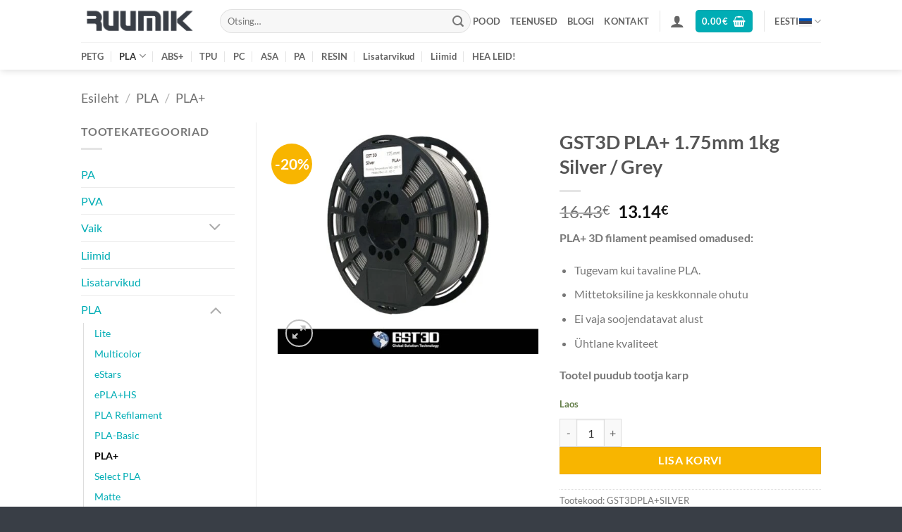

--- FILE ---
content_type: text/html; charset=UTF-8
request_url: https://ruumik.ee/toode/gst3d-pla-1-75mm-1kg-silver-grey/
body_size: 31425
content:
<!DOCTYPE html>
<html lang="et" class="loading-site no-js">
<head>
	<meta charset="UTF-8" />
	<link rel="profile" href="http://gmpg.org/xfn/11" />
	<link rel="pingback" href="https://ruumik.ee/xmlrpc.php" />

	<script>(function(html){html.className = html.className.replace(/\bno-js\b/,'js')})(document.documentElement);</script>
<meta name='robots' content='index, follow, max-image-preview:large, max-snippet:-1, max-video-preview:-1' />
<meta name="viewport" content="width=device-width, initial-scale=1" />
	<!-- This site is optimized with the Yoast SEO plugin v26.6 - https://yoast.com/wordpress/plugins/seo/ -->
	<title>GST3D PLA+ 1.75mm 1kg Silver / Grey - RUUMIK</title>
	<link rel="canonical" href="https://ruumik.ee/toode/gst3d-pla-1-75mm-1kg-silver-grey/" />
	<meta property="og:locale" content="et_EE" />
	<meta property="og:type" content="article" />
	<meta property="og:title" content="GST3D PLA+ 1.75mm 1kg Silver / Grey - RUUMIK" />
	<meta property="og:description" content="PLA+ 3D filament peamised omadused:   Tugevam kui tavaline PLA.  Mittetoksiline ja keskkonnale ohutu  Ei vaja soojendatavat alust  Ühtlane kvaliteet  Tootel puudub tootja karp" />
	<meta property="og:url" content="https://ruumik.ee/toode/gst3d-pla-1-75mm-1kg-silver-grey/" />
	<meta property="og:site_name" content="RUUMIK" />
	<meta property="article:publisher" content="https://facebook.com/ruumik" />
	<meta property="article:modified_time" content="2026-01-09T10:41:22+00:00" />
	<meta property="og:image" content="https://ruumik.ee/wp-content/uploads/2023/10/GST3D_PLASILVER.jpg" />
	<meta property="og:image:width" content="2560" />
	<meta property="og:image:height" content="2267" />
	<meta property="og:image:type" content="image/jpeg" />
	<meta name="twitter:card" content="summary_large_image" />
	<meta name="twitter:label1" content="Est. reading time" />
	<meta name="twitter:data1" content="1 minut" />
	<script type="application/ld+json" class="yoast-schema-graph">{"@context":"https://schema.org","@graph":[{"@type":"WebPage","@id":"https://ruumik.ee/toode/gst3d-pla-1-75mm-1kg-silver-grey/","url":"https://ruumik.ee/toode/gst3d-pla-1-75mm-1kg-silver-grey/","name":"GST3D PLA+ 1.75mm 1kg Silver / Grey - RUUMIK","isPartOf":{"@id":"https://ruumik.ee/#website"},"primaryImageOfPage":{"@id":"https://ruumik.ee/toode/gst3d-pla-1-75mm-1kg-silver-grey/#primaryimage"},"image":{"@id":"https://ruumik.ee/toode/gst3d-pla-1-75mm-1kg-silver-grey/#primaryimage"},"thumbnailUrl":"https://ruumik.ee/wp-content/uploads/2023/10/GST3D_PLASILVER.jpg","datePublished":"2023-10-02T14:30:21+00:00","dateModified":"2026-01-09T10:41:22+00:00","breadcrumb":{"@id":"https://ruumik.ee/toode/gst3d-pla-1-75mm-1kg-silver-grey/#breadcrumb"},"inLanguage":"et","potentialAction":[{"@type":"ReadAction","target":["https://ruumik.ee/toode/gst3d-pla-1-75mm-1kg-silver-grey/"]}]},{"@type":"ImageObject","inLanguage":"et","@id":"https://ruumik.ee/toode/gst3d-pla-1-75mm-1kg-silver-grey/#primaryimage","url":"https://ruumik.ee/wp-content/uploads/2023/10/GST3D_PLASILVER.jpg","contentUrl":"https://ruumik.ee/wp-content/uploads/2023/10/GST3D_PLASILVER.jpg","width":2560,"height":2267},{"@type":"BreadcrumbList","@id":"https://ruumik.ee/toode/gst3d-pla-1-75mm-1kg-silver-grey/#breadcrumb","itemListElement":[{"@type":"ListItem","position":1,"name":"Home","item":"https://ruumik.ee/"},{"@type":"ListItem","position":2,"name":"Pood","item":"https://ruumik.ee/pood/"},{"@type":"ListItem","position":3,"name":"GST3D PLA+ 1.75mm 1kg Silver / Grey"}]},{"@type":"WebSite","@id":"https://ruumik.ee/#website","url":"https://ruumik.ee/","name":"RUUMIK","description":"3D printerite materjalid otse Eesti laost!","publisher":{"@id":"https://ruumik.ee/#organization"},"potentialAction":[{"@type":"SearchAction","target":{"@type":"EntryPoint","urlTemplate":"https://ruumik.ee/?s={search_term_string}"},"query-input":{"@type":"PropertyValueSpecification","valueRequired":true,"valueName":"search_term_string"}}],"inLanguage":"et"},{"@type":"Organization","@id":"https://ruumik.ee/#organization","name":"RUUMIK","url":"https://ruumik.ee/","logo":{"@type":"ImageObject","inLanguage":"et","@id":"https://ruumik.ee/#/schema/logo/image/","url":"https://ruumik.ee/wp-content/uploads/2019/01/Ruumik-7-2.png","contentUrl":"https://ruumik.ee/wp-content/uploads/2019/01/Ruumik-7-2.png","width":1920,"height":580,"caption":"RUUMIK"},"image":{"@id":"https://ruumik.ee/#/schema/logo/image/"},"sameAs":["https://facebook.com/ruumik"]}]}</script>
	<!-- / Yoast SEO plugin. -->


<link rel='dns-prefetch' href='//www.googletagmanager.com' />
<link rel='dns-prefetch' href='//stats.wp.com' />
<link rel='preconnect' href='//c0.wp.com' />
<link rel='prefetch' href='https://ruumik.ee/wp-content/themes/flatsome/assets/js/flatsome.js?ver=e2eddd6c228105dac048' />
<link rel='prefetch' href='https://ruumik.ee/wp-content/themes/flatsome/assets/js/chunk.slider.js?ver=3.20.4' />
<link rel='prefetch' href='https://ruumik.ee/wp-content/themes/flatsome/assets/js/chunk.popups.js?ver=3.20.4' />
<link rel='prefetch' href='https://ruumik.ee/wp-content/themes/flatsome/assets/js/chunk.tooltips.js?ver=3.20.4' />
<link rel='prefetch' href='https://ruumik.ee/wp-content/themes/flatsome/assets/js/woocommerce.js?ver=1c9be63d628ff7c3ff4c' />
<link rel="alternate" type="application/rss+xml" title="RUUMIK &raquo; RSS" href="https://ruumik.ee/feed/" />
<link rel="alternate" type="application/rss+xml" title="RUUMIK &raquo; Kommentaaride RSS" href="https://ruumik.ee/comments/feed/" />
<link rel="alternate" title="oEmbed (JSON)" type="application/json+oembed" href="https://ruumik.ee/wp-json/oembed/1.0/embed?url=https%3A%2F%2Fruumik.ee%2Ftoode%2Fgst3d-pla-1-75mm-1kg-silver-grey%2F" />
<link rel="alternate" title="oEmbed (XML)" type="text/xml+oembed" href="https://ruumik.ee/wp-json/oembed/1.0/embed?url=https%3A%2F%2Fruumik.ee%2Ftoode%2Fgst3d-pla-1-75mm-1kg-silver-grey%2F&#038;format=xml" />
<style id='wp-img-auto-sizes-contain-inline-css' type='text/css'>
img:is([sizes=auto i],[sizes^="auto," i]){contain-intrinsic-size:3000px 1500px}
/*# sourceURL=wp-img-auto-sizes-contain-inline-css */
</style>
<link rel='stylesheet' id='woosb-blocks-css' href='https://ruumik.ee/wp-content/plugins/woo-product-bundle/assets/css/blocks.css?ver=8.4.2' type='text/css' media='all' />
<style id='wp-emoji-styles-inline-css' type='text/css'>

	img.wp-smiley, img.emoji {
		display: inline !important;
		border: none !important;
		box-shadow: none !important;
		height: 1em !important;
		width: 1em !important;
		margin: 0 0.07em !important;
		vertical-align: -0.1em !important;
		background: none !important;
		padding: 0 !important;
	}
/*# sourceURL=wp-emoji-styles-inline-css */
</style>
<style id='wp-block-library-inline-css' type='text/css'>
:root{--wp-block-synced-color:#7a00df;--wp-block-synced-color--rgb:122,0,223;--wp-bound-block-color:var(--wp-block-synced-color);--wp-editor-canvas-background:#ddd;--wp-admin-theme-color:#007cba;--wp-admin-theme-color--rgb:0,124,186;--wp-admin-theme-color-darker-10:#006ba1;--wp-admin-theme-color-darker-10--rgb:0,107,160.5;--wp-admin-theme-color-darker-20:#005a87;--wp-admin-theme-color-darker-20--rgb:0,90,135;--wp-admin-border-width-focus:2px}@media (min-resolution:192dpi){:root{--wp-admin-border-width-focus:1.5px}}.wp-element-button{cursor:pointer}:root .has-very-light-gray-background-color{background-color:#eee}:root .has-very-dark-gray-background-color{background-color:#313131}:root .has-very-light-gray-color{color:#eee}:root .has-very-dark-gray-color{color:#313131}:root .has-vivid-green-cyan-to-vivid-cyan-blue-gradient-background{background:linear-gradient(135deg,#00d084,#0693e3)}:root .has-purple-crush-gradient-background{background:linear-gradient(135deg,#34e2e4,#4721fb 50%,#ab1dfe)}:root .has-hazy-dawn-gradient-background{background:linear-gradient(135deg,#faaca8,#dad0ec)}:root .has-subdued-olive-gradient-background{background:linear-gradient(135deg,#fafae1,#67a671)}:root .has-atomic-cream-gradient-background{background:linear-gradient(135deg,#fdd79a,#004a59)}:root .has-nightshade-gradient-background{background:linear-gradient(135deg,#330968,#31cdcf)}:root .has-midnight-gradient-background{background:linear-gradient(135deg,#020381,#2874fc)}:root{--wp--preset--font-size--normal:16px;--wp--preset--font-size--huge:42px}.has-regular-font-size{font-size:1em}.has-larger-font-size{font-size:2.625em}.has-normal-font-size{font-size:var(--wp--preset--font-size--normal)}.has-huge-font-size{font-size:var(--wp--preset--font-size--huge)}.has-text-align-center{text-align:center}.has-text-align-left{text-align:left}.has-text-align-right{text-align:right}.has-fit-text{white-space:nowrap!important}#end-resizable-editor-section{display:none}.aligncenter{clear:both}.items-justified-left{justify-content:flex-start}.items-justified-center{justify-content:center}.items-justified-right{justify-content:flex-end}.items-justified-space-between{justify-content:space-between}.screen-reader-text{border:0;clip-path:inset(50%);height:1px;margin:-1px;overflow:hidden;padding:0;position:absolute;width:1px;word-wrap:normal!important}.screen-reader-text:focus{background-color:#ddd;clip-path:none;color:#444;display:block;font-size:1em;height:auto;left:5px;line-height:normal;padding:15px 23px 14px;text-decoration:none;top:5px;width:auto;z-index:100000}html :where(.has-border-color){border-style:solid}html :where([style*=border-top-color]){border-top-style:solid}html :where([style*=border-right-color]){border-right-style:solid}html :where([style*=border-bottom-color]){border-bottom-style:solid}html :where([style*=border-left-color]){border-left-style:solid}html :where([style*=border-width]){border-style:solid}html :where([style*=border-top-width]){border-top-style:solid}html :where([style*=border-right-width]){border-right-style:solid}html :where([style*=border-bottom-width]){border-bottom-style:solid}html :where([style*=border-left-width]){border-left-style:solid}html :where(img[class*=wp-image-]){height:auto;max-width:100%}:where(figure){margin:0 0 1em}html :where(.is-position-sticky){--wp-admin--admin-bar--position-offset:var(--wp-admin--admin-bar--height,0px)}@media screen and (max-width:600px){html :where(.is-position-sticky){--wp-admin--admin-bar--position-offset:0px}}

/*# sourceURL=wp-block-library-inline-css */
</style><link rel='stylesheet' id='wc-blocks-style-css' href='https://c0.wp.com/p/woocommerce/10.4.3/assets/client/blocks/wc-blocks.css' type='text/css' media='all' />
<style id='global-styles-inline-css' type='text/css'>
:root{--wp--preset--aspect-ratio--square: 1;--wp--preset--aspect-ratio--4-3: 4/3;--wp--preset--aspect-ratio--3-4: 3/4;--wp--preset--aspect-ratio--3-2: 3/2;--wp--preset--aspect-ratio--2-3: 2/3;--wp--preset--aspect-ratio--16-9: 16/9;--wp--preset--aspect-ratio--9-16: 9/16;--wp--preset--color--black: #000000;--wp--preset--color--cyan-bluish-gray: #abb8c3;--wp--preset--color--white: #ffffff;--wp--preset--color--pale-pink: #f78da7;--wp--preset--color--vivid-red: #cf2e2e;--wp--preset--color--luminous-vivid-orange: #ff6900;--wp--preset--color--luminous-vivid-amber: #fcb900;--wp--preset--color--light-green-cyan: #7bdcb5;--wp--preset--color--vivid-green-cyan: #00d084;--wp--preset--color--pale-cyan-blue: #8ed1fc;--wp--preset--color--vivid-cyan-blue: #0693e3;--wp--preset--color--vivid-purple: #9b51e0;--wp--preset--color--primary: #00adb5;--wp--preset--color--secondary: #f8b500;--wp--preset--color--success: #627D47;--wp--preset--color--alert: #fc3c3c;--wp--preset--gradient--vivid-cyan-blue-to-vivid-purple: linear-gradient(135deg,rgb(6,147,227) 0%,rgb(155,81,224) 100%);--wp--preset--gradient--light-green-cyan-to-vivid-green-cyan: linear-gradient(135deg,rgb(122,220,180) 0%,rgb(0,208,130) 100%);--wp--preset--gradient--luminous-vivid-amber-to-luminous-vivid-orange: linear-gradient(135deg,rgb(252,185,0) 0%,rgb(255,105,0) 100%);--wp--preset--gradient--luminous-vivid-orange-to-vivid-red: linear-gradient(135deg,rgb(255,105,0) 0%,rgb(207,46,46) 100%);--wp--preset--gradient--very-light-gray-to-cyan-bluish-gray: linear-gradient(135deg,rgb(238,238,238) 0%,rgb(169,184,195) 100%);--wp--preset--gradient--cool-to-warm-spectrum: linear-gradient(135deg,rgb(74,234,220) 0%,rgb(151,120,209) 20%,rgb(207,42,186) 40%,rgb(238,44,130) 60%,rgb(251,105,98) 80%,rgb(254,248,76) 100%);--wp--preset--gradient--blush-light-purple: linear-gradient(135deg,rgb(255,206,236) 0%,rgb(152,150,240) 100%);--wp--preset--gradient--blush-bordeaux: linear-gradient(135deg,rgb(254,205,165) 0%,rgb(254,45,45) 50%,rgb(107,0,62) 100%);--wp--preset--gradient--luminous-dusk: linear-gradient(135deg,rgb(255,203,112) 0%,rgb(199,81,192) 50%,rgb(65,88,208) 100%);--wp--preset--gradient--pale-ocean: linear-gradient(135deg,rgb(255,245,203) 0%,rgb(182,227,212) 50%,rgb(51,167,181) 100%);--wp--preset--gradient--electric-grass: linear-gradient(135deg,rgb(202,248,128) 0%,rgb(113,206,126) 100%);--wp--preset--gradient--midnight: linear-gradient(135deg,rgb(2,3,129) 0%,rgb(40,116,252) 100%);--wp--preset--font-size--small: 13px;--wp--preset--font-size--medium: 20px;--wp--preset--font-size--large: 36px;--wp--preset--font-size--x-large: 42px;--wp--preset--spacing--20: 0.44rem;--wp--preset--spacing--30: 0.67rem;--wp--preset--spacing--40: 1rem;--wp--preset--spacing--50: 1.5rem;--wp--preset--spacing--60: 2.25rem;--wp--preset--spacing--70: 3.38rem;--wp--preset--spacing--80: 5.06rem;--wp--preset--shadow--natural: 6px 6px 9px rgba(0, 0, 0, 0.2);--wp--preset--shadow--deep: 12px 12px 50px rgba(0, 0, 0, 0.4);--wp--preset--shadow--sharp: 6px 6px 0px rgba(0, 0, 0, 0.2);--wp--preset--shadow--outlined: 6px 6px 0px -3px rgb(255, 255, 255), 6px 6px rgb(0, 0, 0);--wp--preset--shadow--crisp: 6px 6px 0px rgb(0, 0, 0);}:where(body) { margin: 0; }.wp-site-blocks > .alignleft { float: left; margin-right: 2em; }.wp-site-blocks > .alignright { float: right; margin-left: 2em; }.wp-site-blocks > .aligncenter { justify-content: center; margin-left: auto; margin-right: auto; }:where(.is-layout-flex){gap: 0.5em;}:where(.is-layout-grid){gap: 0.5em;}.is-layout-flow > .alignleft{float: left;margin-inline-start: 0;margin-inline-end: 2em;}.is-layout-flow > .alignright{float: right;margin-inline-start: 2em;margin-inline-end: 0;}.is-layout-flow > .aligncenter{margin-left: auto !important;margin-right: auto !important;}.is-layout-constrained > .alignleft{float: left;margin-inline-start: 0;margin-inline-end: 2em;}.is-layout-constrained > .alignright{float: right;margin-inline-start: 2em;margin-inline-end: 0;}.is-layout-constrained > .aligncenter{margin-left: auto !important;margin-right: auto !important;}.is-layout-constrained > :where(:not(.alignleft):not(.alignright):not(.alignfull)){margin-left: auto !important;margin-right: auto !important;}body .is-layout-flex{display: flex;}.is-layout-flex{flex-wrap: wrap;align-items: center;}.is-layout-flex > :is(*, div){margin: 0;}body .is-layout-grid{display: grid;}.is-layout-grid > :is(*, div){margin: 0;}body{padding-top: 0px;padding-right: 0px;padding-bottom: 0px;padding-left: 0px;}a:where(:not(.wp-element-button)){text-decoration: none;}:root :where(.wp-element-button, .wp-block-button__link){background-color: #32373c;border-width: 0;color: #fff;font-family: inherit;font-size: inherit;font-style: inherit;font-weight: inherit;letter-spacing: inherit;line-height: inherit;padding-top: calc(0.667em + 2px);padding-right: calc(1.333em + 2px);padding-bottom: calc(0.667em + 2px);padding-left: calc(1.333em + 2px);text-decoration: none;text-transform: inherit;}.has-black-color{color: var(--wp--preset--color--black) !important;}.has-cyan-bluish-gray-color{color: var(--wp--preset--color--cyan-bluish-gray) !important;}.has-white-color{color: var(--wp--preset--color--white) !important;}.has-pale-pink-color{color: var(--wp--preset--color--pale-pink) !important;}.has-vivid-red-color{color: var(--wp--preset--color--vivid-red) !important;}.has-luminous-vivid-orange-color{color: var(--wp--preset--color--luminous-vivid-orange) !important;}.has-luminous-vivid-amber-color{color: var(--wp--preset--color--luminous-vivid-amber) !important;}.has-light-green-cyan-color{color: var(--wp--preset--color--light-green-cyan) !important;}.has-vivid-green-cyan-color{color: var(--wp--preset--color--vivid-green-cyan) !important;}.has-pale-cyan-blue-color{color: var(--wp--preset--color--pale-cyan-blue) !important;}.has-vivid-cyan-blue-color{color: var(--wp--preset--color--vivid-cyan-blue) !important;}.has-vivid-purple-color{color: var(--wp--preset--color--vivid-purple) !important;}.has-primary-color{color: var(--wp--preset--color--primary) !important;}.has-secondary-color{color: var(--wp--preset--color--secondary) !important;}.has-success-color{color: var(--wp--preset--color--success) !important;}.has-alert-color{color: var(--wp--preset--color--alert) !important;}.has-black-background-color{background-color: var(--wp--preset--color--black) !important;}.has-cyan-bluish-gray-background-color{background-color: var(--wp--preset--color--cyan-bluish-gray) !important;}.has-white-background-color{background-color: var(--wp--preset--color--white) !important;}.has-pale-pink-background-color{background-color: var(--wp--preset--color--pale-pink) !important;}.has-vivid-red-background-color{background-color: var(--wp--preset--color--vivid-red) !important;}.has-luminous-vivid-orange-background-color{background-color: var(--wp--preset--color--luminous-vivid-orange) !important;}.has-luminous-vivid-amber-background-color{background-color: var(--wp--preset--color--luminous-vivid-amber) !important;}.has-light-green-cyan-background-color{background-color: var(--wp--preset--color--light-green-cyan) !important;}.has-vivid-green-cyan-background-color{background-color: var(--wp--preset--color--vivid-green-cyan) !important;}.has-pale-cyan-blue-background-color{background-color: var(--wp--preset--color--pale-cyan-blue) !important;}.has-vivid-cyan-blue-background-color{background-color: var(--wp--preset--color--vivid-cyan-blue) !important;}.has-vivid-purple-background-color{background-color: var(--wp--preset--color--vivid-purple) !important;}.has-primary-background-color{background-color: var(--wp--preset--color--primary) !important;}.has-secondary-background-color{background-color: var(--wp--preset--color--secondary) !important;}.has-success-background-color{background-color: var(--wp--preset--color--success) !important;}.has-alert-background-color{background-color: var(--wp--preset--color--alert) !important;}.has-black-border-color{border-color: var(--wp--preset--color--black) !important;}.has-cyan-bluish-gray-border-color{border-color: var(--wp--preset--color--cyan-bluish-gray) !important;}.has-white-border-color{border-color: var(--wp--preset--color--white) !important;}.has-pale-pink-border-color{border-color: var(--wp--preset--color--pale-pink) !important;}.has-vivid-red-border-color{border-color: var(--wp--preset--color--vivid-red) !important;}.has-luminous-vivid-orange-border-color{border-color: var(--wp--preset--color--luminous-vivid-orange) !important;}.has-luminous-vivid-amber-border-color{border-color: var(--wp--preset--color--luminous-vivid-amber) !important;}.has-light-green-cyan-border-color{border-color: var(--wp--preset--color--light-green-cyan) !important;}.has-vivid-green-cyan-border-color{border-color: var(--wp--preset--color--vivid-green-cyan) !important;}.has-pale-cyan-blue-border-color{border-color: var(--wp--preset--color--pale-cyan-blue) !important;}.has-vivid-cyan-blue-border-color{border-color: var(--wp--preset--color--vivid-cyan-blue) !important;}.has-vivid-purple-border-color{border-color: var(--wp--preset--color--vivid-purple) !important;}.has-primary-border-color{border-color: var(--wp--preset--color--primary) !important;}.has-secondary-border-color{border-color: var(--wp--preset--color--secondary) !important;}.has-success-border-color{border-color: var(--wp--preset--color--success) !important;}.has-alert-border-color{border-color: var(--wp--preset--color--alert) !important;}.has-vivid-cyan-blue-to-vivid-purple-gradient-background{background: var(--wp--preset--gradient--vivid-cyan-blue-to-vivid-purple) !important;}.has-light-green-cyan-to-vivid-green-cyan-gradient-background{background: var(--wp--preset--gradient--light-green-cyan-to-vivid-green-cyan) !important;}.has-luminous-vivid-amber-to-luminous-vivid-orange-gradient-background{background: var(--wp--preset--gradient--luminous-vivid-amber-to-luminous-vivid-orange) !important;}.has-luminous-vivid-orange-to-vivid-red-gradient-background{background: var(--wp--preset--gradient--luminous-vivid-orange-to-vivid-red) !important;}.has-very-light-gray-to-cyan-bluish-gray-gradient-background{background: var(--wp--preset--gradient--very-light-gray-to-cyan-bluish-gray) !important;}.has-cool-to-warm-spectrum-gradient-background{background: var(--wp--preset--gradient--cool-to-warm-spectrum) !important;}.has-blush-light-purple-gradient-background{background: var(--wp--preset--gradient--blush-light-purple) !important;}.has-blush-bordeaux-gradient-background{background: var(--wp--preset--gradient--blush-bordeaux) !important;}.has-luminous-dusk-gradient-background{background: var(--wp--preset--gradient--luminous-dusk) !important;}.has-pale-ocean-gradient-background{background: var(--wp--preset--gradient--pale-ocean) !important;}.has-electric-grass-gradient-background{background: var(--wp--preset--gradient--electric-grass) !important;}.has-midnight-gradient-background{background: var(--wp--preset--gradient--midnight) !important;}.has-small-font-size{font-size: var(--wp--preset--font-size--small) !important;}.has-medium-font-size{font-size: var(--wp--preset--font-size--medium) !important;}.has-large-font-size{font-size: var(--wp--preset--font-size--large) !important;}.has-x-large-font-size{font-size: var(--wp--preset--font-size--x-large) !important;}
/*# sourceURL=global-styles-inline-css */
</style>

<link rel='stylesheet' id='photoswipe-css' href='https://c0.wp.com/p/woocommerce/10.4.3/assets/css/photoswipe/photoswipe.min.css' type='text/css' media='all' />
<link rel='stylesheet' id='photoswipe-default-skin-css' href='https://c0.wp.com/p/woocommerce/10.4.3/assets/css/photoswipe/default-skin/default-skin.min.css' type='text/css' media='all' />
<style id='woocommerce-inline-inline-css' type='text/css'>
.woocommerce form .form-row .required { visibility: visible; }
/*# sourceURL=woocommerce-inline-inline-css */
</style>
<link rel='stylesheet' id='cmplz-general-css' href='https://ruumik.ee/wp-content/plugins/complianz-gdpr-premium/assets/css/cookieblocker.min.css?ver=1763036365' type='text/css' media='all' />
<link rel='stylesheet' id='montonio-style-css' href='https://ruumik.ee/wp-content/plugins/montonio-for-woocommerce/assets/css/montonio-style.css?ver=9.3.0' type='text/css' media='all' />
<link rel='stylesheet' id='brands-styles-css' href='https://c0.wp.com/p/woocommerce/10.4.3/assets/css/brands.css' type='text/css' media='all' />
<link rel='stylesheet' id='woosb-frontend-css' href='https://ruumik.ee/wp-content/plugins/woo-product-bundle/assets/css/frontend.css?ver=8.4.2' type='text/css' media='all' />
<link rel='stylesheet' id='flatsome-main-css' href='https://ruumik.ee/wp-content/themes/flatsome/assets/css/flatsome.css?ver=3.20.4' type='text/css' media='all' />
<style id='flatsome-main-inline-css' type='text/css'>
@font-face {
				font-family: "fl-icons";
				font-display: block;
				src: url(https://ruumik.ee/wp-content/themes/flatsome/assets/css/icons/fl-icons.eot?v=3.20.4);
				src:
					url(https://ruumik.ee/wp-content/themes/flatsome/assets/css/icons/fl-icons.eot#iefix?v=3.20.4) format("embedded-opentype"),
					url(https://ruumik.ee/wp-content/themes/flatsome/assets/css/icons/fl-icons.woff2?v=3.20.4) format("woff2"),
					url(https://ruumik.ee/wp-content/themes/flatsome/assets/css/icons/fl-icons.ttf?v=3.20.4) format("truetype"),
					url(https://ruumik.ee/wp-content/themes/flatsome/assets/css/icons/fl-icons.woff?v=3.20.4) format("woff"),
					url(https://ruumik.ee/wp-content/themes/flatsome/assets/css/icons/fl-icons.svg?v=3.20.4#fl-icons) format("svg");
			}
/*# sourceURL=flatsome-main-inline-css */
</style>
<link rel='stylesheet' id='flatsome-shop-css' href='https://ruumik.ee/wp-content/themes/flatsome/assets/css/flatsome-shop.css?ver=3.20.4' type='text/css' media='all' />
<link rel='stylesheet' id='flatsome-style-css' href='https://ruumik.ee/wp-content/themes/flatsome/style.css?ver=3.20.4' type='text/css' media='all' />
<link rel='stylesheet' id='cwginstock_frontend_css-css' href='https://ruumik.ee/wp-content/plugins/back-in-stock-notifier-for-woocommerce/assets/css/frontend.min.css?ver=6.2.4' type='text/css' media='' />
<style id='cwginstock_frontend_css-inline-css' type='text/css'>
.cwginstock-subscribe-form {width:100%;}
.cwginstock-panel-heading {color:#ffffff !important; background:#00adb5 !important; border-color:#00adb5 !important;}
.cwgstock_button{ font-size:16px !important; color: #ffffff !important; background:#f8b500 !important;}
.cwginstock-panel-heading h4 {color:#ffffff !important; font-size:18px !important;}
.cwginstock-panel-primary {border-color:#00adb5 !important;}
.cwginstock-subscribe-form{}
.cwginstock-panel-heading {}
.cwg_popup_submit{   }
/*# sourceURL=cwginstock_frontend_css-inline-css */
</style>
<link rel='stylesheet' id='cwginstock_bootstrap-css' href='https://ruumik.ee/wp-content/plugins/back-in-stock-notifier-for-woocommerce/assets/css/bootstrap.min.css?ver=6.2.4' type='text/css' media='' />
<script type="text/javascript" id="wpml-cookie-js-extra">
/* <![CDATA[ */
var wpml_cookies = {"wp-wpml_current_language":{"value":"et","expires":1,"path":"/"}};
var wpml_cookies = {"wp-wpml_current_language":{"value":"et","expires":1,"path":"/"}};
//# sourceURL=wpml-cookie-js-extra
/* ]]> */
</script>
<script type="text/javascript" src="https://ruumik.ee/wp-content/plugins/sitepress-multilingual-cms/res/js/cookies/language-cookie.js?ver=486900" id="wpml-cookie-js" defer="defer" data-wp-strategy="defer"></script>
<script type="text/javascript" src="https://c0.wp.com/c/6.9/wp-includes/js/jquery/jquery.min.js" id="jquery-core-js"></script>
<script type="text/javascript" src="https://c0.wp.com/c/6.9/wp-includes/js/jquery/jquery-migrate.min.js" id="jquery-migrate-js"></script>
<script type="text/javascript" src="https://c0.wp.com/p/woocommerce/10.4.3/assets/js/jquery-blockui/jquery.blockUI.min.js" id="wc-jquery-blockui-js" data-wp-strategy="defer"></script>
<script type="text/javascript" id="wc-add-to-cart-js-extra">
/* <![CDATA[ */
var wc_add_to_cart_params = {"ajax_url":"/wp-admin/admin-ajax.php","wc_ajax_url":"/?wc-ajax=%%endpoint%%","i18n_view_cart":"Vaata ostukorvi","cart_url":"https://ruumik.ee/ostukorv/","is_cart":"","cart_redirect_after_add":"no"};
//# sourceURL=wc-add-to-cart-js-extra
/* ]]> */
</script>
<script type="text/javascript" src="https://c0.wp.com/p/woocommerce/10.4.3/assets/js/frontend/add-to-cart.min.js" id="wc-add-to-cart-js" defer="defer" data-wp-strategy="defer"></script>
<script type="text/javascript" src="https://c0.wp.com/p/woocommerce/10.4.3/assets/js/photoswipe/photoswipe.min.js" id="wc-photoswipe-js" defer="defer" data-wp-strategy="defer"></script>
<script type="text/javascript" src="https://c0.wp.com/p/woocommerce/10.4.3/assets/js/photoswipe/photoswipe-ui-default.min.js" id="wc-photoswipe-ui-default-js" defer="defer" data-wp-strategy="defer"></script>
<script type="text/javascript" id="wc-single-product-js-extra">
/* <![CDATA[ */
var wc_single_product_params = {"i18n_required_rating_text":"Palun vali hinnang","i18n_rating_options":["1 of 5 stars","2 of 5 stars","3 of 5 stars","4 of 5 stars","5 of 5 stars"],"i18n_product_gallery_trigger_text":"View full-screen image gallery","review_rating_required":"yes","flexslider":{"rtl":false,"animation":"slide","smoothHeight":true,"directionNav":false,"controlNav":"thumbnails","slideshow":false,"animationSpeed":500,"animationLoop":false,"allowOneSlide":false},"zoom_enabled":"","zoom_options":[],"photoswipe_enabled":"1","photoswipe_options":{"shareEl":false,"closeOnScroll":false,"history":false,"hideAnimationDuration":0,"showAnimationDuration":0},"flexslider_enabled":""};
//# sourceURL=wc-single-product-js-extra
/* ]]> */
</script>
<script type="text/javascript" src="https://c0.wp.com/p/woocommerce/10.4.3/assets/js/frontend/single-product.min.js" id="wc-single-product-js" defer="defer" data-wp-strategy="defer"></script>
<script type="text/javascript" src="https://c0.wp.com/p/woocommerce/10.4.3/assets/js/js-cookie/js.cookie.min.js" id="wc-js-cookie-js" data-wp-strategy="defer"></script>

<!-- Google tag (gtag.js) snippet added by Site Kit -->
<!-- Google Analytics snippet added by Site Kit -->
<!-- Google Ads snippet added by Site Kit -->
<script type="text/javascript" src="https://www.googletagmanager.com/gtag/js?id=GT-NCGL52S" id="google_gtagjs-js" async></script>
<script type="text/javascript" id="google_gtagjs-js-after">
/* <![CDATA[ */
window.dataLayer = window.dataLayer || [];function gtag(){dataLayer.push(arguments);}
gtag("set","linker",{"domains":["ruumik.ee"]});
gtag("js", new Date());
gtag("set", "developer_id.dZTNiMT", true);
gtag("config", "GT-NCGL52S", {"googlesitekit_post_type":"product"});
gtag("config", "AW-7212815752");
//# sourceURL=google_gtagjs-js-after
/* ]]> */
</script>
<link rel="https://api.w.org/" href="https://ruumik.ee/wp-json/" /><link rel="alternate" title="JSON" type="application/json" href="https://ruumik.ee/wp-json/wp/v2/product/12247" /><link rel="EditURI" type="application/rsd+xml" title="RSD" href="https://ruumik.ee/xmlrpc.php?rsd" />
<meta name="generator" content="WordPress 6.9" />
<meta name="generator" content="WooCommerce 10.4.3" />
<link rel='shortlink' href='https://ruumik.ee/?p=12247' />
<meta name="generator" content="WPML ver:4.8.6 stt:1,15;" />
<meta name="generator" content="Site Kit by Google 1.168.0" />            <link href="https://cdnjs.cloudflare.com/ajax/libs/chosen/1.8.7/chosen.css" rel="stylesheet" />
            <script src="https://cdnjs.cloudflare.com/ajax/libs/chosen/1.8.7/chosen.jquery.min.js"></script>
            <style>/* CSS added by WP Meta and Date Remover*/.entry-meta {display:none !important;}
	.home .entry-meta { display: none; }
	.entry-footer {display:none !important;}
	.home .entry-footer { display: none; }</style>	<style>img#wpstats{display:none}</style>
					<style>.cmplz-hidden {
					display: none !important;
				}</style><link rel="apple-touch-icon" sizes="180x180" href="/wp-content/uploads/fbrfg/apple-touch-icon.png">
<link rel="icon" type="image/png" sizes="32x32" href="/wp-content/uploads/fbrfg/favicon-32x32.png">
<link rel="icon" type="image/png" sizes="16x16" href="/wp-content/uploads/fbrfg/favicon-16x16.png">
<link rel="manifest" href="/wp-content/uploads/fbrfg/site.webmanifest">
<link rel="mask-icon" href="/wp-content/uploads/fbrfg/safari-pinned-tab.svg" color="#5bbad5">
<link rel="shortcut icon" href="/wp-content/uploads/fbrfg/favicon.ico">
<meta name="msapplication-TileColor" content="#00aba9">
<meta name="msapplication-config" content="/wp-content/uploads/fbrfg/browserconfig.xml">
<meta name="theme-color" content="#ffffff">	<noscript><style>.woocommerce-product-gallery{ opacity: 1 !important; }</style></noscript>
	<link rel="icon" href="https://ruumik.ee/wp-content/uploads/2019/01/cropped-Ruumik-20-32x32.png" sizes="32x32" />
<link rel="icon" href="https://ruumik.ee/wp-content/uploads/2019/01/cropped-Ruumik-20-192x192.png" sizes="192x192" />
<link rel="apple-touch-icon" href="https://ruumik.ee/wp-content/uploads/2019/01/cropped-Ruumik-20-180x180.png" />
<meta name="msapplication-TileImage" content="https://ruumik.ee/wp-content/uploads/2019/01/cropped-Ruumik-20-270x270.png" />
<style id="custom-css" type="text/css">:root {--primary-color: #00adb5;--fs-color-primary: #00adb5;--fs-color-secondary: #f8b500;--fs-color-success: #627D47;--fs-color-alert: #fc3c3c;--fs-color-base: #777777;--fs-experimental-link-color: #00adb5;--fs-experimental-link-color-hover: #111;}.tooltipster-base {--tooltip-color: #fff;--tooltip-bg-color: #000;}.off-canvas-right .mfp-content, .off-canvas-left .mfp-content {--drawer-width: 300px;}.off-canvas .mfp-content.off-canvas-cart {--drawer-width: 360px;}.header-main{height: 60px}#logo img{max-height: 60px}#logo{width:167px;}.header-bottom{min-height: 30px}.header-top{min-height: 30px}.transparent .header-main{height: 265px}.transparent #logo img{max-height: 265px}.has-transparent + .page-title:first-of-type,.has-transparent + #main > .page-title,.has-transparent + #main > div > .page-title,.has-transparent + #main .page-header-wrapper:first-of-type .page-title{padding-top: 315px;}.header.show-on-scroll,.stuck .header-main{height:60px!important}.stuck #logo img{max-height: 60px!important}.search-form{ width: 100%;}.header-bg-color {background-color: #ffffff}.header-bottom {background-color: #ffffff}.top-bar-nav > li > a{line-height: 16px }.header-main .nav > li > a{line-height: 16px }.stuck .header-main .nav > li > a{line-height: 16px }.header-bottom-nav > li > a{line-height: 16px }@media (max-width: 549px) {.header-main{height: 60px}#logo img{max-height: 60px}}.nav-dropdown-has-arrow.nav-dropdown-has-border li.has-dropdown:before{border-bottom-color: #ffffff;}.nav .nav-dropdown{border-color: #ffffff }.nav-dropdown{border-radius:3px}.nav-dropdown{font-size:100%}.nav-dropdown-has-arrow li.has-dropdown:after{border-bottom-color: #ffffff;}.nav .nav-dropdown{background-color: #ffffff}.header-top{background-color:#ffffff!important;}h1,h2,h3,h4,h5,h6,.heading-font{color: #555555;}body{font-family: Lato, sans-serif;}body {font-weight: 400;font-style: normal;}.nav > li > a {font-family: Lato, sans-serif;}.mobile-sidebar-levels-2 .nav > li > ul > li > a {font-family: Lato, sans-serif;}.nav > li > a,.mobile-sidebar-levels-2 .nav > li > ul > li > a {font-weight: 700;font-style: normal;}h1,h2,h3,h4,h5,h6,.heading-font, .off-canvas-center .nav-sidebar.nav-vertical > li > a{font-family: Lato, sans-serif;}h1,h2,h3,h4,h5,h6,.heading-font,.banner h1,.banner h2 {font-weight: 700;font-style: normal;}.alt-font{font-family: "Dancing Script", sans-serif;}.alt-font {font-weight: 400!important;font-style: normal!important;}.has-equal-box-heights .box-image {padding-top: 100%;}.shop-page-title.featured-title .title-bg{ background-image: url(https://ruumik.ee/wp-content/uploads/2023/10/GST3D_PLASILVER.jpg)!important;}@media screen and (min-width: 550px){.products .box-vertical .box-image{min-width: 247px!important;width: 247px!important;}}.footer-1{background-color: #ffffff}.footer-2{background-color: #777777}.absolute-footer, html{background-color: #393e46}.page-title-small + main .product-container > .row{padding-top:0;}.nav-vertical-fly-out > li + li {border-top-width: 1px; border-top-style: solid;}.label-new.menu-item > a:after{content:"New";}.label-hot.menu-item > a:after{content:"Hot";}.label-sale.menu-item > a:after{content:"Sale";}.label-popular.menu-item > a:after{content:"Popular";}</style>		<style type="text/css" id="wp-custom-css">
			.grecaptcha-badge { 
    visibility: hidden !important;
}		</style>
		<style id="kirki-inline-styles">/* latin-ext */
@font-face {
  font-family: 'Lato';
  font-style: normal;
  font-weight: 400;
  font-display: swap;
  src: url(https://ruumik.ee/wp-content/fonts/lato/S6uyw4BMUTPHjxAwXjeu.woff2) format('woff2');
  unicode-range: U+0100-02BA, U+02BD-02C5, U+02C7-02CC, U+02CE-02D7, U+02DD-02FF, U+0304, U+0308, U+0329, U+1D00-1DBF, U+1E00-1E9F, U+1EF2-1EFF, U+2020, U+20A0-20AB, U+20AD-20C0, U+2113, U+2C60-2C7F, U+A720-A7FF;
}
/* latin */
@font-face {
  font-family: 'Lato';
  font-style: normal;
  font-weight: 400;
  font-display: swap;
  src: url(https://ruumik.ee/wp-content/fonts/lato/S6uyw4BMUTPHjx4wXg.woff2) format('woff2');
  unicode-range: U+0000-00FF, U+0131, U+0152-0153, U+02BB-02BC, U+02C6, U+02DA, U+02DC, U+0304, U+0308, U+0329, U+2000-206F, U+20AC, U+2122, U+2191, U+2193, U+2212, U+2215, U+FEFF, U+FFFD;
}
/* latin-ext */
@font-face {
  font-family: 'Lato';
  font-style: normal;
  font-weight: 700;
  font-display: swap;
  src: url(https://ruumik.ee/wp-content/fonts/lato/S6u9w4BMUTPHh6UVSwaPGR_p.woff2) format('woff2');
  unicode-range: U+0100-02BA, U+02BD-02C5, U+02C7-02CC, U+02CE-02D7, U+02DD-02FF, U+0304, U+0308, U+0329, U+1D00-1DBF, U+1E00-1E9F, U+1EF2-1EFF, U+2020, U+20A0-20AB, U+20AD-20C0, U+2113, U+2C60-2C7F, U+A720-A7FF;
}
/* latin */
@font-face {
  font-family: 'Lato';
  font-style: normal;
  font-weight: 700;
  font-display: swap;
  src: url(https://ruumik.ee/wp-content/fonts/lato/S6u9w4BMUTPHh6UVSwiPGQ.woff2) format('woff2');
  unicode-range: U+0000-00FF, U+0131, U+0152-0153, U+02BB-02BC, U+02C6, U+02DA, U+02DC, U+0304, U+0308, U+0329, U+2000-206F, U+20AC, U+2122, U+2191, U+2193, U+2212, U+2215, U+FEFF, U+FFFD;
}/* vietnamese */
@font-face {
  font-family: 'Dancing Script';
  font-style: normal;
  font-weight: 400;
  font-display: swap;
  src: url(https://ruumik.ee/wp-content/fonts/dancing-script/If2cXTr6YS-zF4S-kcSWSVi_sxjsohD9F50Ruu7BMSo3Rep8ltA.woff2) format('woff2');
  unicode-range: U+0102-0103, U+0110-0111, U+0128-0129, U+0168-0169, U+01A0-01A1, U+01AF-01B0, U+0300-0301, U+0303-0304, U+0308-0309, U+0323, U+0329, U+1EA0-1EF9, U+20AB;
}
/* latin-ext */
@font-face {
  font-family: 'Dancing Script';
  font-style: normal;
  font-weight: 400;
  font-display: swap;
  src: url(https://ruumik.ee/wp-content/fonts/dancing-script/If2cXTr6YS-zF4S-kcSWSVi_sxjsohD9F50Ruu7BMSo3ROp8ltA.woff2) format('woff2');
  unicode-range: U+0100-02BA, U+02BD-02C5, U+02C7-02CC, U+02CE-02D7, U+02DD-02FF, U+0304, U+0308, U+0329, U+1D00-1DBF, U+1E00-1E9F, U+1EF2-1EFF, U+2020, U+20A0-20AB, U+20AD-20C0, U+2113, U+2C60-2C7F, U+A720-A7FF;
}
/* latin */
@font-face {
  font-family: 'Dancing Script';
  font-style: normal;
  font-weight: 400;
  font-display: swap;
  src: url(https://ruumik.ee/wp-content/fonts/dancing-script/If2cXTr6YS-zF4S-kcSWSVi_sxjsohD9F50Ruu7BMSo3Sup8.woff2) format('woff2');
  unicode-range: U+0000-00FF, U+0131, U+0152-0153, U+02BB-02BC, U+02C6, U+02DA, U+02DC, U+0304, U+0308, U+0329, U+2000-206F, U+20AC, U+2122, U+2191, U+2193, U+2212, U+2215, U+FEFF, U+FFFD;
}</style><meta name="generator" content="WP Rocket 3.20.2" data-wpr-features="wpr_image_dimensions wpr_preload_links wpr_desktop" /></head>

<body data-cmplz=1 class="wp-singular product-template-default single single-product postid-12247 wp-theme-flatsome theme-flatsome woocommerce woocommerce-page woocommerce-no-js full-width header-shadow lightbox nav-dropdown-has-arrow nav-dropdown-has-shadow nav-dropdown-has-border mobile-submenu-toggle">


<a class="skip-link screen-reader-text" href="#main">Skip to content</a>

<div data-rocket-location-hash="99bb46786fd5bd31bcd7bdc067ad247a" id="wrapper">

	
	<header data-rocket-location-hash="8cd2ef760cf5956582d03e973259bc0e" id="header" class="header has-sticky sticky-jump">
		<div data-rocket-location-hash="d53b06ca13945ed03e70ba4a94347bcf" class="header-wrapper">
			<div id="masthead" class="header-main ">
      <div class="header-inner flex-row container logo-left medium-logo-center" role="navigation">

          <!-- Logo -->
          <div id="logo" class="flex-col logo">
            
<!-- Header logo -->
<a href="https://ruumik.ee/" title="RUUMIK - 3D printerite materjalid otse Eesti laost!" rel="home">
		<img width="1020" height="308" src="https://ruumik.ee/wp-content/uploads/2018/12/Ruumik-7-1400x423.png" class="header_logo header-logo" alt="RUUMIK"/><img  width="1020" height="308" src="https://ruumik.ee/wp-content/uploads/2018/12/Ruumik-7-1400x423.png" class="header-logo-dark" alt="RUUMIK"/></a>
          </div>

          <!-- Mobile Left Elements -->
          <div class="flex-col show-for-medium flex-left">
            <ul class="mobile-nav nav nav-left ">
              <li class="nav-icon has-icon">
			<a href="#" class="is-small" data-open="#main-menu" data-pos="left" data-bg="main-menu-overlay" role="button" aria-label="Menu" aria-controls="main-menu" aria-expanded="false" aria-haspopup="dialog" data-flatsome-role-button>
			<i class="icon-menu" aria-hidden="true"></i>					</a>
	</li>
<li class="header-search header-search-lightbox has-icon">
	<div class="header-button">		<a href="#search-lightbox" class="icon primary button circle is-small" aria-label="Otsing" data-open="#search-lightbox" data-focus="input.search-field" role="button" aria-expanded="false" aria-haspopup="dialog" aria-controls="search-lightbox" data-flatsome-role-button><i class="icon-search" aria-hidden="true" style="font-size:16px;"></i></a>		</div>
	
	<div id="search-lightbox" class="mfp-hide dark text-center">
		<div class="searchform-wrapper ux-search-box relative form-flat is-large"><form role="search" method="get" class="searchform" action="https://ruumik.ee/">
	<div class="flex-row relative">
						<div class="flex-col flex-grow">
			<label class="screen-reader-text" for="woocommerce-product-search-field-0">Otsi:</label>
			<input type="search" id="woocommerce-product-search-field-0" class="search-field mb-0" placeholder="Otsing&hellip;" value="" name="s" />
			<input type="hidden" name="post_type" value="product" />
							<input type="hidden" name="lang" value="et" />
					</div>
		<div class="flex-col">
			<button type="submit" value="Otsi" class="ux-search-submit submit-button secondary button  icon mb-0" aria-label="Submit">
				<i class="icon-search" aria-hidden="true"></i>			</button>
		</div>
	</div>
	<div class="live-search-results text-left z-top"></div>
</form>
</div>	</div>
</li>
            </ul>
          </div>

          <!-- Left Elements -->
          <div class="flex-col hide-for-medium flex-left
            flex-grow">
            <ul class="header-nav header-nav-main nav nav-left  nav-line-bottom nav-uppercase" >
              <li class="header-search-form search-form html relative has-icon">
	<div class="header-search-form-wrapper">
		<div class="searchform-wrapper ux-search-box relative form-flat is-normal"><form role="search" method="get" class="searchform" action="https://ruumik.ee/">
	<div class="flex-row relative">
						<div class="flex-col flex-grow">
			<label class="screen-reader-text" for="woocommerce-product-search-field-1">Otsi:</label>
			<input type="search" id="woocommerce-product-search-field-1" class="search-field mb-0" placeholder="Otsing&hellip;" value="" name="s" />
			<input type="hidden" name="post_type" value="product" />
							<input type="hidden" name="lang" value="et" />
					</div>
		<div class="flex-col">
			<button type="submit" value="Otsi" class="ux-search-submit submit-button secondary button  icon mb-0" aria-label="Submit">
				<i class="icon-search" aria-hidden="true"></i>			</button>
		</div>
	</div>
	<div class="live-search-results text-left z-top"></div>
</form>
</div>	</div>
</li>
            </ul>
          </div>

          <!-- Right Elements -->
          <div class="flex-col hide-for-medium flex-right">
            <ul class="header-nav header-nav-main nav nav-right  nav-line-bottom nav-uppercase">
              <li id="menu-item-268" class="menu-item menu-item-type-post_type menu-item-object-page current_page_parent menu-item-268 menu-item-design-default"><a href="https://ruumik.ee/pood/" class="nav-top-link">Pood</a></li>
<li id="menu-item-12581" class="menu-item menu-item-type-post_type menu-item-object-page menu-item-12581 menu-item-design-default"><a href="https://ruumik.ee/teenused/" class="nav-top-link">Teenused</a></li>
<li id="menu-item-10558" class="menu-item menu-item-type-post_type menu-item-object-page menu-item-10558 menu-item-design-default"><a href="https://ruumik.ee/blogi/" class="nav-top-link">Blogi</a></li>
<li id="menu-item-6822" class="menu-item menu-item-type-post_type menu-item-object-page menu-item-6822 menu-item-design-default"><a href="https://ruumik.ee/kontakt/" class="nav-top-link">Kontakt</a></li>
<li class="header-divider"></li>
<li class="account-item has-icon">

	<a href="https://ruumik.ee/minu-konto/" class="nav-top-link nav-top-not-logged-in is-small is-small" title="Logi sisse" role="button" data-open="#login-form-popup" aria-label="Logi sisse" aria-controls="login-form-popup" aria-expanded="false" aria-haspopup="dialog" data-flatsome-role-button>
		<i class="icon-user" aria-hidden="true"></i>	</a>




</li>
<li class="cart-item has-icon has-dropdown">
<div class="header-button">
<a href="https://ruumik.ee/ostukorv/" class="header-cart-link nav-top-link icon primary button round is-small" title="Ostukorv" aria-label="Vaata ostukorvi" aria-expanded="false" aria-haspopup="true" role="button" data-flatsome-role-button>

<span class="header-cart-title">
          <span class="cart-price"><span class="woocommerce-Price-amount amount"><bdi>0.00<span class="woocommerce-Price-currencySymbol">&euro;</span></bdi></span></span>
  </span>

    <i class="icon-shopping-basket" aria-hidden="true" data-icon-label="0"></i>  </a>
</div>
 <ul class="nav-dropdown nav-dropdown-bold">
    <li class="html widget_shopping_cart">
      <div class="widget_shopping_cart_content">
        

	<div class="ux-mini-cart-empty flex flex-row-col text-center pt pb">
				<div class="ux-mini-cart-empty-icon">
			<svg aria-hidden="true" xmlns="http://www.w3.org/2000/svg" viewBox="0 0 17 19" style="opacity:.1;height:80px;">
				<path d="M8.5 0C6.7 0 5.3 1.2 5.3 2.7v2H2.1c-.3 0-.6.3-.7.7L0 18.2c0 .4.2.8.6.8h15.7c.4 0 .7-.3.7-.7v-.1L15.6 5.4c0-.3-.3-.6-.7-.6h-3.2v-2c0-1.6-1.4-2.8-3.2-2.8zM6.7 2.7c0-.8.8-1.4 1.8-1.4s1.8.6 1.8 1.4v2H6.7v-2zm7.5 3.4 1.3 11.5h-14L2.8 6.1h2.5v1.4c0 .4.3.7.7.7.4 0 .7-.3.7-.7V6.1h3.5v1.4c0 .4.3.7.7.7s.7-.3.7-.7V6.1h2.6z" fill-rule="evenodd" clip-rule="evenodd" fill="currentColor"></path>
			</svg>
		</div>
				<p class="woocommerce-mini-cart__empty-message empty">Ostukorvis ei ole tooteid.</p>
					<p class="return-to-shop">
				<a class="button primary wc-backward" href="https://ruumik.ee/pood/">
					Tagasi poodi				</a>
			</p>
				</div>


      </div>
    </li>
     </ul>

</li>
<li class="header-divider"></li><li class="has-dropdown header-language-dropdown">
	<a href="#" class="header-language-dropdown__link nav-top-link" aria-expanded="false" aria-controls="ux-language-dropdown" aria-haspopup="menu">
		Eesti		<i class="image-icon" aria-hidden="true"><img width="18" height="12" src="https://ruumik.ee/wp-content/plugins/sitepress-multilingual-cms/res/flags/et.svg" alt=""/></i>		<i class="icon-angle-down" aria-hidden="true"></i>	</a>
	<ul id="ux-language-dropdown" class="nav-dropdown nav-dropdown-bold" role="menu">
		<li ><a href="https://ruumik.ee/en/toode/esun-pla-1-75mm-1kg-glass-lemon-yellow-3d-filament-kopeeri-kopeeri-kopeeri/" hreflang="en" role="menuitem"><i class="icon-image" aria-hidden="true"><img width="18" height="12" src="https://ruumik.ee/wp-content/plugins/sitepress-multilingual-cms/res/flags/en.svg" alt=""/></i> English</a></li><li class="active"><a href="https://ruumik.ee/toode/gst3d-pla-1-75mm-1kg-silver-grey/" hreflang="et" role="menuitem"><i class="icon-image" aria-hidden="true"><img width="18" height="12" src="https://ruumik.ee/wp-content/plugins/sitepress-multilingual-cms/res/flags/et.svg" alt=""/></i> Eesti</a></li>	</ul>
</li>
            </ul>
          </div>

          <!-- Mobile Right Elements -->
          <div class="flex-col show-for-medium flex-right">
            <ul class="mobile-nav nav nav-right ">
              <li class="cart-item has-icon">

<div class="header-button">
		<a href="https://ruumik.ee/ostukorv/" class="header-cart-link nav-top-link icon primary button round is-small off-canvas-toggle" title="Ostukorv" aria-label="Vaata ostukorvi" aria-expanded="false" aria-haspopup="dialog" role="button" data-open="#cart-popup" data-class="off-canvas-cart" data-pos="right" aria-controls="cart-popup" data-flatsome-role-button>

  	<i class="icon-shopping-basket" aria-hidden="true" data-icon-label="0"></i>  </a>
</div>

  <!-- Cart Sidebar Popup -->
  <div id="cart-popup" class="mfp-hide">
  <div class="cart-popup-inner inner-padding cart-popup-inner--sticky">
      <div class="cart-popup-title text-center">
          <span class="heading-font uppercase">Ostukorv</span>
          <div class="is-divider"></div>
      </div>
	  <div class="widget_shopping_cart">
		  <div class="widget_shopping_cart_content">
			  

	<div class="ux-mini-cart-empty flex flex-row-col text-center pt pb">
				<div class="ux-mini-cart-empty-icon">
			<svg aria-hidden="true" xmlns="http://www.w3.org/2000/svg" viewBox="0 0 17 19" style="opacity:.1;height:80px;">
				<path d="M8.5 0C6.7 0 5.3 1.2 5.3 2.7v2H2.1c-.3 0-.6.3-.7.7L0 18.2c0 .4.2.8.6.8h15.7c.4 0 .7-.3.7-.7v-.1L15.6 5.4c0-.3-.3-.6-.7-.6h-3.2v-2c0-1.6-1.4-2.8-3.2-2.8zM6.7 2.7c0-.8.8-1.4 1.8-1.4s1.8.6 1.8 1.4v2H6.7v-2zm7.5 3.4 1.3 11.5h-14L2.8 6.1h2.5v1.4c0 .4.3.7.7.7.4 0 .7-.3.7-.7V6.1h3.5v1.4c0 .4.3.7.7.7s.7-.3.7-.7V6.1h2.6z" fill-rule="evenodd" clip-rule="evenodd" fill="currentColor"></path>
			</svg>
		</div>
				<p class="woocommerce-mini-cart__empty-message empty">Ostukorvis ei ole tooteid.</p>
					<p class="return-to-shop">
				<a class="button primary wc-backward" href="https://ruumik.ee/pood/">
					Tagasi poodi				</a>
			</p>
				</div>


		  </div>
	  </div>
               </div>
  </div>

</li>
            </ul>
          </div>

      </div>

            <div class="container"><div class="top-divider full-width"></div></div>
      </div>
<div id="wide-nav" class="header-bottom wide-nav hide-for-sticky">
    <div class="flex-row container">

                        <div class="flex-col hide-for-medium flex-left">
                <ul class="nav header-nav header-bottom-nav nav-left  nav-divided">
                    <li id="menu-item-6755" class="menu-item menu-item-type-taxonomy menu-item-object-product_cat menu-item-6755 menu-item-design-default"><a href="https://ruumik.ee/tootekategooria/petg/" class="nav-top-link">PETG</a></li>
<li id="menu-item-6754" class="menu-item menu-item-type-taxonomy menu-item-object-product_cat current-product-ancestor current-menu-parent current-product-parent menu-item-has-children menu-item-6754 active menu-item-design-default has-dropdown"><a href="https://ruumik.ee/tootekategooria/pla/" class="nav-top-link" aria-expanded="false" aria-haspopup="menu">PLA<i class="icon-angle-down" aria-hidden="true"></i></a>
<ul class="sub-menu nav-dropdown nav-dropdown-bold">
	<li id="menu-item-10089" class="menu-item menu-item-type-taxonomy menu-item-object-product_cat current-product-ancestor current-menu-parent current-product-parent menu-item-10089 active"><a href="https://ruumik.ee/tootekategooria/pla/plaplus/">PLA+</a></li>
	<li id="menu-item-11465" class="menu-item menu-item-type-taxonomy menu-item-object-product_cat menu-item-11465"><a href="https://ruumik.ee/tootekategooria/pla/refilament-pla/">PLA Refilament</a></li>
	<li id="menu-item-10984" class="menu-item menu-item-type-taxonomy menu-item-object-product_cat menu-item-10984"><a href="https://ruumik.ee/tootekategooria/pla/matte/">Matte</a></li>
	<li id="menu-item-7293" class="menu-item menu-item-type-taxonomy menu-item-object-product_cat menu-item-7293"><a href="https://ruumik.ee/tootekategooria/pla/etwinkling/">eTwinkling PLA</a></li>
	<li id="menu-item-7294" class="menu-item menu-item-type-taxonomy menu-item-object-product_cat menu-item-7294"><a href="https://ruumik.ee/tootekategooria/pla/emarble/">eMarble PLA</a></li>
	<li id="menu-item-7295" class="menu-item menu-item-type-taxonomy menu-item-object-product_cat menu-item-7295"><a href="https://ruumik.ee/tootekategooria/pla/esilk/">eSilk PLA</a></li>
	<li id="menu-item-9485" class="menu-item menu-item-type-taxonomy menu-item-object-product_cat menu-item-9485"><a href="https://ruumik.ee/tootekategooria/pla/estars/">eStars</a></li>
	<li id="menu-item-12025" class="menu-item menu-item-type-taxonomy menu-item-object-product_cat menu-item-12025"><a href="https://ruumik.ee/tootekategooria/pla/lite/">Lite</a></li>
</ul>
</li>
<li id="menu-item-6906" class="menu-item menu-item-type-taxonomy menu-item-object-product_cat menu-item-6906 menu-item-design-default"><a href="https://ruumik.ee/tootekategooria/abs/" class="nav-top-link">ABS+</a></li>
<li id="menu-item-6907" class="menu-item menu-item-type-taxonomy menu-item-object-product_cat menu-item-6907 menu-item-design-default"><a href="https://ruumik.ee/tootekategooria/tpu/" class="nav-top-link">TPU</a></li>
<li id="menu-item-7291" class="menu-item menu-item-type-taxonomy menu-item-object-product_cat menu-item-7291 menu-item-design-default"><a href="https://ruumik.ee/tootekategooria/pc/" class="nav-top-link">PC</a></li>
<li id="menu-item-7292" class="menu-item menu-item-type-taxonomy menu-item-object-product_cat menu-item-7292 menu-item-design-default"><a href="https://ruumik.ee/tootekategooria/asa/" class="nav-top-link">ASA</a></li>
<li id="menu-item-9314" class="menu-item menu-item-type-taxonomy menu-item-object-product_cat menu-item-9314 menu-item-design-default"><a href="https://ruumik.ee/tootekategooria/pa/" class="nav-top-link">PA</a></li>
<li id="menu-item-9484" class="menu-item menu-item-type-taxonomy menu-item-object-product_cat menu-item-9484 menu-item-design-default"><a href="https://ruumik.ee/tootekategooria/vaik/" class="nav-top-link">RESIN</a></li>
<li id="menu-item-9188" class="menu-item menu-item-type-taxonomy menu-item-object-product_cat menu-item-9188 menu-item-design-default"><a href="https://ruumik.ee/tootekategooria/lisatarvikud/" class="nav-top-link">Lisatarvikud</a></li>
<li id="menu-item-13435" class="menu-item menu-item-type-taxonomy menu-item-object-product_cat menu-item-13435 menu-item-design-default"><a href="https://ruumik.ee/tootekategooria/liimid/" class="nav-top-link">Liimid</a></li>
<li id="menu-item-12611" class="menu-item menu-item-type-post_type menu-item-object-page menu-item-12611 menu-item-design-default"><a href="https://ruumik.ee/hea-leid/" class="nav-top-link">HEA LEID!</a></li>
                </ul>
            </div>
            
            
                        <div class="flex-col hide-for-medium flex-right flex-grow">
              <ul class="nav header-nav header-bottom-nav nav-right  nav-divided">
                                 </ul>
            </div>
            
                          <div class="flex-col show-for-medium flex-grow">
                  <ul class="nav header-bottom-nav nav-center mobile-nav  nav-divided">
                      <li class="menu-item menu-item-type-taxonomy menu-item-object-product_cat menu-item-6755 menu-item-design-default"><a href="https://ruumik.ee/tootekategooria/petg/" class="nav-top-link">PETG</a></li>
<li class="menu-item menu-item-type-taxonomy menu-item-object-product_cat current-product-ancestor current-menu-parent current-product-parent menu-item-has-children menu-item-6754 active menu-item-design-default has-dropdown"><a href="https://ruumik.ee/tootekategooria/pla/" class="nav-top-link" aria-expanded="false" aria-haspopup="menu">PLA<i class="icon-angle-down" aria-hidden="true"></i></a>
<ul class="sub-menu nav-dropdown nav-dropdown-bold">
	<li class="menu-item menu-item-type-taxonomy menu-item-object-product_cat current-product-ancestor current-menu-parent current-product-parent menu-item-10089 active"><a href="https://ruumik.ee/tootekategooria/pla/plaplus/">PLA+</a></li>
	<li class="menu-item menu-item-type-taxonomy menu-item-object-product_cat menu-item-11465"><a href="https://ruumik.ee/tootekategooria/pla/refilament-pla/">PLA Refilament</a></li>
	<li class="menu-item menu-item-type-taxonomy menu-item-object-product_cat menu-item-10984"><a href="https://ruumik.ee/tootekategooria/pla/matte/">Matte</a></li>
	<li class="menu-item menu-item-type-taxonomy menu-item-object-product_cat menu-item-7293"><a href="https://ruumik.ee/tootekategooria/pla/etwinkling/">eTwinkling PLA</a></li>
	<li class="menu-item menu-item-type-taxonomy menu-item-object-product_cat menu-item-7294"><a href="https://ruumik.ee/tootekategooria/pla/emarble/">eMarble PLA</a></li>
	<li class="menu-item menu-item-type-taxonomy menu-item-object-product_cat menu-item-7295"><a href="https://ruumik.ee/tootekategooria/pla/esilk/">eSilk PLA</a></li>
	<li class="menu-item menu-item-type-taxonomy menu-item-object-product_cat menu-item-9485"><a href="https://ruumik.ee/tootekategooria/pla/estars/">eStars</a></li>
	<li class="menu-item menu-item-type-taxonomy menu-item-object-product_cat menu-item-12025"><a href="https://ruumik.ee/tootekategooria/pla/lite/">Lite</a></li>
</ul>
</li>
<li class="menu-item menu-item-type-taxonomy menu-item-object-product_cat menu-item-6906 menu-item-design-default"><a href="https://ruumik.ee/tootekategooria/abs/" class="nav-top-link">ABS+</a></li>
<li class="menu-item menu-item-type-taxonomy menu-item-object-product_cat menu-item-6907 menu-item-design-default"><a href="https://ruumik.ee/tootekategooria/tpu/" class="nav-top-link">TPU</a></li>
<li class="menu-item menu-item-type-taxonomy menu-item-object-product_cat menu-item-7291 menu-item-design-default"><a href="https://ruumik.ee/tootekategooria/pc/" class="nav-top-link">PC</a></li>
<li class="menu-item menu-item-type-taxonomy menu-item-object-product_cat menu-item-7292 menu-item-design-default"><a href="https://ruumik.ee/tootekategooria/asa/" class="nav-top-link">ASA</a></li>
<li class="menu-item menu-item-type-taxonomy menu-item-object-product_cat menu-item-9314 menu-item-design-default"><a href="https://ruumik.ee/tootekategooria/pa/" class="nav-top-link">PA</a></li>
<li class="menu-item menu-item-type-taxonomy menu-item-object-product_cat menu-item-9484 menu-item-design-default"><a href="https://ruumik.ee/tootekategooria/vaik/" class="nav-top-link">RESIN</a></li>
<li class="menu-item menu-item-type-taxonomy menu-item-object-product_cat menu-item-9188 menu-item-design-default"><a href="https://ruumik.ee/tootekategooria/lisatarvikud/" class="nav-top-link">Lisatarvikud</a></li>
<li class="menu-item menu-item-type-taxonomy menu-item-object-product_cat menu-item-13435 menu-item-design-default"><a href="https://ruumik.ee/tootekategooria/liimid/" class="nav-top-link">Liimid</a></li>
<li class="menu-item menu-item-type-post_type menu-item-object-page menu-item-12611 menu-item-design-default"><a href="https://ruumik.ee/hea-leid/" class="nav-top-link">HEA LEID!</a></li>
                  </ul>
              </div>
            
    </div>
</div>

<div class="header-bg-container fill"><div class="header-bg-image fill"></div><div class="header-bg-color fill"></div></div>		</div>
	</header>

	<div data-rocket-location-hash="e82bcc60a2ba0da998b147e322e14167" class="page-title shop-page-title product-page-title">
	<div data-rocket-location-hash="e4d8b15ffd0da826ba46cadb5e51c9ee" class="page-title-inner flex-row medium-flex-wrap container">
	  <div class="flex-col flex-grow medium-text-center">
	  		<div class="is-large">
	<nav class="woocommerce-breadcrumb breadcrumbs " aria-label="Breadcrumb"><a href="https://ruumik.ee">Esileht</a> <span class="divider">&#47;</span> <a href="https://ruumik.ee/tootekategooria/pla/">PLA</a> <span class="divider">&#47;</span> <a href="https://ruumik.ee/tootekategooria/pla/plaplus/">PLA+</a></nav></div>
	  </div>

	   <div class="flex-col medium-text-center">
		   		   </div>
	</div>
</div>

	<main data-rocket-location-hash="e0884d68e2bf39b371c4f129ac377dbd" id="main" class="">

	<div data-rocket-location-hash="771bb900f32d4d1dd14bb4589d95c141" class="shop-container">

		
			<div class="container">
	<div data-rocket-location-hash="eaf328c64cd0551e3ba0ce37b431330e" class="woocommerce-notices-wrapper"></div></div>
<div id="product-12247" class="product type-product post-12247 status-publish first instock product_cat-pla product_cat-plaplus product_tag-3d-filament product_tag-3d-materjal product_tag-3d-niit product_tag-3d-printer product_tag-3d-printeri-materjal product_tag-3d-printimine product_tag-3d-printimise-materjal product_tag-filament product_tag-gst-3d product_tag-gst3d product_tag-materjal product_tag-pla-filament product_tag-pla-materjal has-post-thumbnail sale taxable shipping-taxable purchasable product-type-simple">
	<div class="product-main">
 <div class="row content-row row-divided row-large">

 	<div id="product-sidebar" class="col large-3 hide-for-medium shop-sidebar ">
		<aside id="woocommerce_product_categories-15" class="widget woocommerce widget_product_categories"><span class="widget-title shop-sidebar">Tootekategooriad</span><div class="is-divider small"></div><ul class="product-categories"><li class="cat-item cat-item-346"><a href="https://ruumik.ee/tootekategooria/pa/">PA</a></li>
<li class="cat-item cat-item-552"><a href="https://ruumik.ee/tootekategooria/pva/">PVA</a></li>
<li class="cat-item cat-item-360 cat-parent"><a href="https://ruumik.ee/tootekategooria/vaik/">Vaik</a><ul class='children'>
<li class="cat-item cat-item-543"><a href="https://ruumik.ee/tootekategooria/vaik/tugev/">Tugev</a></li>
<li class="cat-item cat-item-361"><a href="https://ruumik.ee/tootekategooria/vaik/pla-vaik/">PLA</a></li>
<li class="cat-item cat-item-376"><a href="https://ruumik.ee/tootekategooria/vaik/flex/">Flex</a></li>
</ul>
</li>
<li class="cat-item cat-item-580"><a href="https://ruumik.ee/tootekategooria/liimid/">Liimid</a></li>
<li class="cat-item cat-item-320"><a href="https://ruumik.ee/tootekategooria/lisatarvikud/">Lisatarvikud</a></li>
<li class="cat-item cat-item-126 cat-parent current-cat-parent"><a href="https://ruumik.ee/tootekategooria/pla/">PLA</a><ul class='children'>
<li class="cat-item cat-item-562"><a href="https://ruumik.ee/tootekategooria/pla/lite/">Lite</a></li>
<li class="cat-item cat-item-569"><a href="https://ruumik.ee/tootekategooria/pla/multicolor/">Multicolor</a></li>
<li class="cat-item cat-item-380"><a href="https://ruumik.ee/tootekategooria/pla/estars/">eStars</a></li>
<li class="cat-item cat-item-661"><a href="https://ruumik.ee/tootekategooria/pla/eplahs/">ePLA+HS</a></li>
<li class="cat-item cat-item-401"><a href="https://ruumik.ee/tootekategooria/pla/refilament-pla/">PLA Refilament</a></li>
<li class="cat-item cat-item-799"><a href="https://ruumik.ee/tootekategooria/pla/pla-basic/">PLA-Basic</a></li>
<li class="cat-item cat-item-430 current-cat"><a href="https://ruumik.ee/tootekategooria/pla/plaplus/">PLA+</a></li>
<li class="cat-item cat-item-842"><a href="https://ruumik.ee/tootekategooria/pla/select-pla/">Select PLA</a></li>
<li class="cat-item cat-item-432"><a href="https://ruumik.ee/tootekategooria/pla/matte/">Matte</a></li>
<li class="cat-item cat-item-168"><a href="https://ruumik.ee/tootekategooria/pla/emarble/">eMarble</a></li>
<li class="cat-item cat-item-165"><a href="https://ruumik.ee/tootekategooria/pla/esilk/">eSilk</a></li>
<li class="cat-item cat-item-170"><a href="https://ruumik.ee/tootekategooria/pla/etwinkling/">eTwinkling</a></li>
<li class="cat-item cat-item-208"><a href="https://ruumik.ee/tootekategooria/pla/wood/">Wood</a></li>
</ul>
</li>
<li class="cat-item cat-item-127"><a href="https://ruumik.ee/tootekategooria/petg/">PETG</a></li>
<li class="cat-item cat-item-169"><a href="https://ruumik.ee/tootekategooria/abs-materjalid/">ABS</a></li>
<li class="cat-item cat-item-139"><a href="https://ruumik.ee/tootekategooria/abs/">ABS+</a></li>
<li class="cat-item cat-item-173"><a href="https://ruumik.ee/tootekategooria/asa/">ASA</a></li>
<li class="cat-item cat-item-171"><a href="https://ruumik.ee/tootekategooria/pc/">PC</a></li>
<li class="cat-item cat-item-141"><a href="https://ruumik.ee/tootekategooria/tpu/">TPU</a></li>
</ul></aside>	</div>

	<div class="col large-9">
		<div class="row">
			<div class="product-gallery col large-6">
								
<div class="product-images relative mb-half has-hover woocommerce-product-gallery woocommerce-product-gallery--with-images woocommerce-product-gallery--columns-4 images" data-columns="4">

  <div class="badge-container is-larger absolute left top z-1">
<div class="callout badge badge-circle"><div class="badge-inner secondary on-sale"><span class="onsale">-20%</span></div></div>
</div>

  <div class="image-tools absolute top show-on-hover right z-3">
      </div>

  <div class="woocommerce-product-gallery__wrapper product-gallery-slider slider slider-nav-small mb-half"
        data-flickity-options='{
                "cellAlign": "center",
                "wrapAround": true,
                "autoPlay": false,
                "prevNextButtons":true,
                "adaptiveHeight": true,
                "imagesLoaded": true,
                "lazyLoad": 1,
                "dragThreshold" : 15,
                "pageDots": false,
                "rightToLeft": false       }'>
    <div data-thumb="https://ruumik.ee/wp-content/uploads/2023/10/GST3D_PLASILVER-100x100.jpg" data-thumb-alt="GST3D PLA+ 1.75mm 1kg Silver / Grey" data-thumb-srcset="https://ruumik.ee/wp-content/uploads/2023/10/GST3D_PLASILVER-100x100.jpg 100w, https://ruumik.ee/wp-content/uploads/2023/10/GST3D_PLASILVER-280x280.jpg 280w, https://ruumik.ee/wp-content/uploads/2023/10/GST3D_PLASILVER-247x247.jpg 247w"  data-thumb-sizes="(max-width: 100px) 100vw, 100px" class="woocommerce-product-gallery__image slide first"><a href="https://ruumik.ee/wp-content/uploads/2023/10/GST3D_PLASILVER.jpg"><img width="510" height="452" src="https://ruumik.ee/wp-content/uploads/2023/10/GST3D_PLASILVER-510x452.jpg" class="wp-post-image ux-skip-lazy" alt="GST3D PLA+ 1.75mm 1kg Silver / Grey" data-caption="" data-src="https://ruumik.ee/wp-content/uploads/2023/10/GST3D_PLASILVER.jpg" data-large_image="https://ruumik.ee/wp-content/uploads/2023/10/GST3D_PLASILVER.jpg" data-large_image_width="2560" data-large_image_height="2267" decoding="async" fetchpriority="high" srcset="https://ruumik.ee/wp-content/uploads/2023/10/GST3D_PLASILVER-510x452.jpg 510w, https://ruumik.ee/wp-content/uploads/2023/10/GST3D_PLASILVER-452x400.jpg 452w, https://ruumik.ee/wp-content/uploads/2023/10/GST3D_PLASILVER-903x800.jpg 903w, https://ruumik.ee/wp-content/uploads/2023/10/GST3D_PLASILVER-768x680.jpg 768w, https://ruumik.ee/wp-content/uploads/2023/10/GST3D_PLASILVER-1536x1360.jpg 1536w, https://ruumik.ee/wp-content/uploads/2023/10/GST3D_PLASILVER-2048x1814.jpg 2048w" sizes="(max-width: 510px) 100vw, 510px" /></a></div>  </div>

  <div class="image-tools absolute bottom left z-3">
    <a role="button" href="#product-zoom" class="zoom-button button is-outline circle icon tooltip hide-for-small" title="Zoom" aria-label="Zoom" data-flatsome-role-button><i class="icon-expand" aria-hidden="true"></i></a>  </div>
</div>

							</div>


			<div class="product-info summary entry-summary col col-fit product-summary">
				<h1 class="product-title product_title entry-title">
	GST3D PLA+ 1.75mm 1kg Silver / Grey</h1>

	<div class="is-divider small"></div>
<div class="price-wrapper">
	<p class="price product-page-price price-on-sale">
  <del aria-hidden="true"><span class="woocommerce-Price-amount amount"><bdi>16.43<span class="woocommerce-Price-currencySymbol">&euro;</span></bdi></span></del> <span class="screen-reader-text">Algne hind oli: 16.43&euro;.</span><ins aria-hidden="true"><span class="woocommerce-Price-amount amount"><bdi>13.14<span class="woocommerce-Price-currencySymbol">&euro;</span></bdi></span></ins><span class="screen-reader-text">Current price is: 13.14&euro;.</span></p>
</div>
<div class="product-short-description">
	<p><strong>PLA+ 3D filament peamised omadused:</strong></p>
<ul>
<li>Tugevam kui tavaline PLA.</li>
<li>Mittetoksiline ja keskkonnale ohutu</li>
<li>Ei vaja soojendatavat alust</li>
<li>Ühtlane kvaliteet</li>
</ul>
<p><strong>Tootel puudub tootja karp</strong></p>
</div>
 <p class="stock in-stock">Laos</p>

	
	<form class="cart" action="https://ruumik.ee/toode/gst3d-pla-1-75mm-1kg-silver-grey/" method="post" enctype='multipart/form-data'>
		
			<div class="ux-quantity quantity buttons_added">
		<input type="button" value="-" class="ux-quantity__button ux-quantity__button--minus button minus is-form" aria-label="Reduce quantity of GST3D PLA+ 1.75mm 1kg Silver / Grey">				<label class="screen-reader-text" for="quantity_6970d69210e4b">GST3D PLA+ 1.75mm 1kg Silver / Grey kogus</label>
		<input
			type="number"
						id="quantity_6970d69210e4b"
			class="input-text qty text"
			name="quantity"
			value="1"
			aria-label="Toote kogus"
						min="1"
			max="7"
							step="1"
				placeholder=""
				inputmode="numeric"
				autocomplete="off"
					/>
				<input type="button" value="+" class="ux-quantity__button ux-quantity__button--plus button plus is-form" aria-label="Increase quantity of GST3D PLA+ 1.75mm 1kg Silver / Grey">	</div>
	
		<button type="submit" name="add-to-cart" value="12247" class="single_add_to_cart_button button alt">Lisa korvi</button>

			</form>

	
<div class="product_meta">

	
	
		<span class="sku_wrapper">Tootekood: <span class="sku">GST3DPLA+SILVER</span></span>

	
	<span class="posted_in">Kategooriad: <a href="https://ruumik.ee/tootekategooria/pla/" rel="tag">PLA</a>, <a href="https://ruumik.ee/tootekategooria/pla/plaplus/" rel="tag">PLA+</a></span>
	<span class="tagged_as">Sildid: <a href="https://ruumik.ee/tootesilt/3d-filament/" rel="tag">3d filament</a>, <a href="https://ruumik.ee/tootesilt/3d-materjal/" rel="tag">3d materjal</a>, <a href="https://ruumik.ee/tootesilt/3d-niit/" rel="tag">3d niit</a>, <a href="https://ruumik.ee/tootesilt/3d-printer/" rel="tag">3d printer</a>, <a href="https://ruumik.ee/tootesilt/3d-printeri-materjal/" rel="tag">3D printeri materjal</a>, <a href="https://ruumik.ee/tootesilt/3d-printimine/" rel="tag">3d printimine</a>, <a href="https://ruumik.ee/tootesilt/3d-printimise-materjal/" rel="tag">3D printimise materjal</a>, <a href="https://ruumik.ee/tootesilt/filament/" rel="tag">filament</a>, <a href="https://ruumik.ee/tootesilt/gst-3d/" rel="tag">gst 3d</a>, <a href="https://ruumik.ee/tootesilt/gst3d/" rel="tag">gst3d</a>, <a href="https://ruumik.ee/tootesilt/materjal/" rel="tag">materjal</a>, <a href="https://ruumik.ee/tootesilt/pla-filament/" rel="tag">pla filament</a>, <a href="https://ruumik.ee/tootesilt/pla-materjal/" rel="tag">pla materjal</a></span>
	 <span class="posted_in">Bränd: <a href="https://ruumik.ee/brand/gst3d/" rel="tag">GST3D</a></span>
</div>
<div class="social-icons share-icons share-row relative icon-style-outline" ><a href="https://www.facebook.com/sharer.php?u=https://ruumik.ee/toode/gst3d-pla-1-75mm-1kg-silver-grey/" data-label="Facebook" onclick="window.open(this.href,this.title,'width=500,height=500,top=300px,left=300px'); return false;" target="_blank" class="icon button circle is-outline tooltip facebook" title="Share on Facebook" aria-label="Share on Facebook" rel="noopener nofollow"><i class="icon-facebook" aria-hidden="true"></i></a><a href="mailto:?subject=GST3D%20PLA%2B%201.75mm%201kg%20Silver%20%2F%20Grey&body=Check%20this%20out%3A%20https%3A%2F%2Fruumik.ee%2Ftoode%2Fgst3d-pla-1-75mm-1kg-silver-grey%2F" class="icon button circle is-outline tooltip email" title="Email to a Friend" aria-label="Email to a Friend" rel="nofollow"><i class="icon-envelop" aria-hidden="true"></i></a></div>
			</div>


			</div>
			<div class="product-footer">
			
	<div class="woocommerce-tabs wc-tabs-wrapper container tabbed-content">
		<ul class="tabs wc-tabs product-tabs small-nav-collapse nav nav-uppercase nav-line nav-left" role="tablist">
							<li role="presentation" class="description_tab active" id="tab-title-description">
					<a href="#tab-description" role="tab" aria-selected="true" aria-controls="tab-description">
						Kirjeldus					</a>
				</li>
											<li role="presentation" class="additional_information_tab " id="tab-title-additional_information">
					<a href="#tab-additional_information" role="tab" aria-selected="false" aria-controls="tab-additional_information" tabindex="-1">
						Lisainfo					</a>
				</li>
									</ul>
		<div class="tab-panels">
							<div class="woocommerce-Tabs-panel woocommerce-Tabs-panel--description panel entry-content active" id="tab-description" role="tabpanel" aria-labelledby="tab-title-description">
										

<p>GST3D PLA+ 1.75mm 1kg Silver / Grey 3D filament – hall / hõbe 3D materjal</p>
<p><strong>Pappkarp puudub (tuleb ainult vaakumpakendis)</strong></p>
<p><strong>Tehnilised andmed:</strong></p>
<ul>
<li>Kaal: 1KG/Spool</li>
<li>Diameeter: 1.75MM</li>
<li>Printimise temperatuur: 180-220℃</li>
<li>Soojendatava aluse temperatuur: Ilma soojenduseta / 40-60℃</li>
</ul>
				</div>
											<div class="woocommerce-Tabs-panel woocommerce-Tabs-panel--additional_information panel entry-content " id="tab-additional_information" role="tabpanel" aria-labelledby="tab-title-additional_information">
										

<table class="woocommerce-product-attributes shop_attributes" aria-label="Product Details">
			<tr class="woocommerce-product-attributes-item woocommerce-product-attributes-item--weight">
			<th class="woocommerce-product-attributes-item__label" scope="row">Kaal</th>
			<td class="woocommerce-product-attributes-item__value">1.44 kg</td>
		</tr>
			<tr class="woocommerce-product-attributes-item woocommerce-product-attributes-item--dimensions">
			<th class="woocommerce-product-attributes-item__label" scope="row">Mõõtmed</th>
			<td class="woocommerce-product-attributes-item__value">21.5 &times; 20.5 &times; 7.5 cm</td>
		</tr>
			<tr class="woocommerce-product-attributes-item woocommerce-product-attributes-item--attribute_pa_varv">
			<th class="woocommerce-product-attributes-item__label" scope="row">Värv</th>
			<td class="woocommerce-product-attributes-item__value"><p>Hall, Hõbe</p>
</td>
		</tr>
			<tr class="woocommerce-product-attributes-item woocommerce-product-attributes-item--attribute_pa_kaal">
			<th class="woocommerce-product-attributes-item__label" scope="row">Kaal</th>
			<td class="woocommerce-product-attributes-item__value"><p>1kg</p>
</td>
		</tr>
			<tr class="woocommerce-product-attributes-item woocommerce-product-attributes-item--attribute_pa_tootja">
			<th class="woocommerce-product-attributes-item__label" scope="row">Tootja</th>
			<td class="woocommerce-product-attributes-item__value"><p>GST3D</p>
</td>
		</tr>
	</table>
				</div>
							
					</div>
	</div>


	<div class="related related-products-wrapper product-section">

					<h3 class="product-section-title container-width product-section-title-related pt-half pb-half uppercase">
				Seotud tooted			</h3>
		
		
  
    <div class="row has-equal-box-heights equalize-box large-columns-4 medium-columns-3 small-columns-2 row-small slider row-slider slider-nav-reveal slider-nav-push"  data-flickity-options='{&quot;imagesLoaded&quot;: true, &quot;groupCells&quot;: &quot;100%&quot;, &quot;dragThreshold&quot; : 5, &quot;cellAlign&quot;: &quot;left&quot;,&quot;wrapAround&quot;: true,&quot;prevNextButtons&quot;: true,&quot;percentPosition&quot;: true,&quot;pageDots&quot;: false, &quot;rightToLeft&quot;: false, &quot;autoPlay&quot; : false}' >

  
		<div class="product-small col has-hover product type-product post-6705 status-publish instock product_cat-plaplus product_cat-pla product_tag-3d-filament product_tag-3d-materjal product_tag-3d-niit product_tag-3d-printer product_tag-3d-printeri-materjal product_tag-3d-printimine product_tag-3d-printimise-materjal product_tag-esun product_tag-filament product_tag-materjal product_tag-pla-filament product_tag-pla-materjal product_tag-pla has-post-thumbnail taxable shipping-taxable purchasable product-type-simple">
	<div class="col-inner">
	
<div class="badge-container absolute left top z-1">

</div>
	<div class="product-small box ">
		<div class="box-image">
			<div class="image-zoom">
				<a href="https://ruumik.ee/toode/esun-pla-1-75mm-must/">
					<img width="247" height="247" src="https://ruumik.ee/wp-content/uploads/2020/10/plablack1-247x247.jpg" class="attachment-woocommerce_thumbnail size-woocommerce_thumbnail" alt="eSun PLA+ 1.75mm 1kg Black" decoding="async" loading="lazy" srcset="https://ruumik.ee/wp-content/uploads/2020/10/plablack1-247x247.jpg 247w, https://ruumik.ee/wp-content/uploads/2020/10/plablack1-400x400.jpg 400w, https://ruumik.ee/wp-content/uploads/2020/10/plablack1-800x800.jpg 800w, https://ruumik.ee/wp-content/uploads/2020/10/plablack1-280x280.jpg 280w, https://ruumik.ee/wp-content/uploads/2020/10/plablack1-768x768.jpg 768w, https://ruumik.ee/wp-content/uploads/2020/10/plablack1-510x510.jpg 510w, https://ruumik.ee/wp-content/uploads/2020/10/plablack1-100x100.jpg 100w, https://ruumik.ee/wp-content/uploads/2020/10/plablack1.jpg 1000w" sizes="auto, (max-width: 247px) 100vw, 247px" />				</a>
			</div>
			<div class="image-tools is-small top right show-on-hover">
							</div>
			<div class="image-tools is-small hide-for-small bottom left show-on-hover">
							</div>
			<div class="image-tools grid-tools text-center hide-for-small bottom hover-slide-in show-on-hover">
							</div>
					</div>

		<div class="box-text box-text-products text-center grid-style-2">
			<div class="title-wrapper">		<p class="category uppercase is-smaller no-text-overflow product-cat op-8">
			PLA+		</p>
	<p class="name product-title woocommerce-loop-product__title"><a href="https://ruumik.ee/toode/esun-pla-1-75mm-must/" class="woocommerce-LoopProduct-link woocommerce-loop-product__link">eSun PLA+ 1.75mm 1kg Black</a></p></div><div class="price-wrapper">
	<span class="price"><span class="woocommerce-Price-amount amount"><bdi>19.90<span class="woocommerce-Price-currencySymbol">&euro;</span></bdi></span></span>
</div><div class="add-to-cart-button"><a href="/toode/gst3d-pla-1-75mm-1kg-silver-grey/?add-to-cart=6705" aria-describedby="woocommerce_loop_add_to_cart_link_describedby_6705" data-quantity="1" class="primary is-small mb-0 button product_type_simple add_to_cart_button ajax_add_to_cart is-outline" data-product_id="6705" data-product_sku="PLA+175B1-BS" aria-label="Add to cart: &ldquo;eSun PLA+ 1.75mm 1kg Black&rdquo;" rel="nofollow" data-success_message="&ldquo;eSun PLA+ 1.75mm 1kg Black&rdquo; has been added to your cart" role="button">Lisa korvi</a></div>	<span id="woocommerce_loop_add_to_cart_link_describedby_6705" class="screen-reader-text">
			</span>
		</div>
	</div>
		</div>
</div><div class="product-small col has-hover product type-product post-6720 status-publish instock product_cat-plaplus product_cat-pla product_tag-3d-filament product_tag-3d-materjal product_tag-3d-niit product_tag-3d-printer product_tag-3d-printeri-materjal product_tag-3d-printimine product_tag-3d-printimise-materjal product_tag-esun product_tag-filament product_tag-materjal product_tag-pla-filament product_tag-pla-materjal product_tag-pla has-post-thumbnail taxable shipping-taxable purchasable product-type-simple">
	<div class="col-inner">
	
<div class="badge-container absolute left top z-1">

</div>
	<div class="product-small box ">
		<div class="box-image">
			<div class="image-zoom">
				<a href="https://ruumik.ee/toode/esun-pla-1-75mm-kollane/">
					<img width="247" height="247" src="https://ruumik.ee/wp-content/uploads/2020/10/pla_yellow1-247x247.jpg" class="attachment-woocommerce_thumbnail size-woocommerce_thumbnail" alt="eSun PLA+ 1.75mm 1kg Yellow" decoding="async" loading="lazy" srcset="https://ruumik.ee/wp-content/uploads/2020/10/pla_yellow1-247x247.jpg 247w, https://ruumik.ee/wp-content/uploads/2020/10/pla_yellow1-400x400.jpg 400w, https://ruumik.ee/wp-content/uploads/2020/10/pla_yellow1-800x800.jpg 800w, https://ruumik.ee/wp-content/uploads/2020/10/pla_yellow1-280x280.jpg 280w, https://ruumik.ee/wp-content/uploads/2020/10/pla_yellow1-768x768.jpg 768w, https://ruumik.ee/wp-content/uploads/2020/10/pla_yellow1-510x510.jpg 510w, https://ruumik.ee/wp-content/uploads/2020/10/pla_yellow1-100x100.jpg 100w, https://ruumik.ee/wp-content/uploads/2020/10/pla_yellow1.jpg 1000w" sizes="auto, (max-width: 247px) 100vw, 247px" />				</a>
			</div>
			<div class="image-tools is-small top right show-on-hover">
							</div>
			<div class="image-tools is-small hide-for-small bottom left show-on-hover">
							</div>
			<div class="image-tools grid-tools text-center hide-for-small bottom hover-slide-in show-on-hover">
							</div>
					</div>

		<div class="box-text box-text-products text-center grid-style-2">
			<div class="title-wrapper">		<p class="category uppercase is-smaller no-text-overflow product-cat op-8">
			PLA+		</p>
	<p class="name product-title woocommerce-loop-product__title"><a href="https://ruumik.ee/toode/esun-pla-1-75mm-kollane/" class="woocommerce-LoopProduct-link woocommerce-loop-product__link">eSun PLA+ 1.75mm 1kg Yellow</a></p></div><div class="price-wrapper">
	<span class="price"><span class="woocommerce-Price-amount amount"><bdi>19.90<span class="woocommerce-Price-currencySymbol">&euro;</span></bdi></span></span>
</div><div class="add-to-cart-button"><a href="/toode/gst3d-pla-1-75mm-1kg-silver-grey/?add-to-cart=6720" aria-describedby="woocommerce_loop_add_to_cart_link_describedby_6720" data-quantity="1" class="primary is-small mb-0 button product_type_simple add_to_cart_button ajax_add_to_cart is-outline" data-product_id="6720" data-product_sku="PLA+175Y1-BS" aria-label="Add to cart: &ldquo;eSun PLA+ 1.75mm 1kg Yellow&rdquo;" rel="nofollow" data-success_message="&ldquo;eSun PLA+ 1.75mm 1kg Yellow&rdquo; has been added to your cart" role="button">Lisa korvi</a></div>	<span id="woocommerce_loop_add_to_cart_link_describedby_6720" class="screen-reader-text">
			</span>
		</div>
	</div>
		</div>
</div><div class="product-small col has-hover product type-product post-7231 status-publish last instock product_cat-pla product_cat-esilk product_tag-3d-filament product_tag-3d-materjal product_tag-3d-niit product_tag-3d-printer product_tag-3d-printeri-materjal product_tag-3d-printimine product_tag-3d-printimise-materjal product_tag-esilk product_tag-esun product_tag-filament product_tag-materjal product_tag-pla-filament product_tag-pla-materjal product_tag-pla has-post-thumbnail taxable shipping-taxable purchasable product-type-simple">
	<div class="col-inner">
	
<div class="badge-container absolute left top z-1">

</div>
	<div class="product-small box ">
		<div class="box-image">
			<div class="image-zoom">
				<a href="https://ruumik.ee/toode/esun-esilk-pla-1-75mm-1kg-red-siidjas-punane/">
					<img width="247" height="247" src="https://ruumik.ee/wp-content/uploads/2021/01/eSilk-PLA-Red-2-247x247.jpg" class="attachment-woocommerce_thumbnail size-woocommerce_thumbnail" alt="eSun eSilk PLA 1.75mm 1kg Red" decoding="async" loading="lazy" srcset="https://ruumik.ee/wp-content/uploads/2021/01/eSilk-PLA-Red-2-247x247.jpg 247w, https://ruumik.ee/wp-content/uploads/2021/01/eSilk-PLA-Red-2-400x400.jpg 400w, https://ruumik.ee/wp-content/uploads/2021/01/eSilk-PLA-Red-2-800x800.jpg 800w, https://ruumik.ee/wp-content/uploads/2021/01/eSilk-PLA-Red-2-280x280.jpg 280w, https://ruumik.ee/wp-content/uploads/2021/01/eSilk-PLA-Red-2-768x768.jpg 768w, https://ruumik.ee/wp-content/uploads/2021/01/eSilk-PLA-Red-2-510x510.jpg 510w, https://ruumik.ee/wp-content/uploads/2021/01/eSilk-PLA-Red-2-100x100.jpg 100w, https://ruumik.ee/wp-content/uploads/2021/01/eSilk-PLA-Red-2.jpg 1000w" sizes="auto, (max-width: 247px) 100vw, 247px" />				</a>
			</div>
			<div class="image-tools is-small top right show-on-hover">
							</div>
			<div class="image-tools is-small hide-for-small bottom left show-on-hover">
							</div>
			<div class="image-tools grid-tools text-center hide-for-small bottom hover-slide-in show-on-hover">
							</div>
					</div>

		<div class="box-text box-text-products text-center grid-style-2">
			<div class="title-wrapper">		<p class="category uppercase is-smaller no-text-overflow product-cat op-8">
			PLA		</p>
	<p class="name product-title woocommerce-loop-product__title"><a href="https://ruumik.ee/toode/esun-esilk-pla-1-75mm-1kg-red-siidjas-punane/" class="woocommerce-LoopProduct-link woocommerce-loop-product__link">eSun eSilk PLA 1.75mm 1kg Red</a></p></div><div class="price-wrapper">
	<span class="price"><span class="woocommerce-Price-amount amount"><bdi>21.87<span class="woocommerce-Price-currencySymbol">&euro;</span></bdi></span></span>
</div><div class="add-to-cart-button"><a href="/toode/gst3d-pla-1-75mm-1kg-silver-grey/?add-to-cart=7231" aria-describedby="woocommerce_loop_add_to_cart_link_describedby_7231" data-quantity="1" class="primary is-small mb-0 button product_type_simple add_to_cart_button ajax_add_to_cart is-outline" data-product_id="7231" data-product_sku="ESILK-PLA175R1" aria-label="Add to cart: &ldquo;eSun eSilk PLA 1.75mm 1kg Red&rdquo;" rel="nofollow" data-success_message="&ldquo;eSun eSilk PLA 1.75mm 1kg Red&rdquo; has been added to your cart" role="button">Lisa korvi</a></div>	<span id="woocommerce_loop_add_to_cart_link_describedby_7231" class="screen-reader-text">
			</span>
		</div>
	</div>
		</div>
</div><div class="product-small col has-hover product type-product post-7248 status-publish first instock product_cat-pla product_cat-esilk product_tag-3d-filament product_tag-3d-materjal product_tag-3d-niit product_tag-3d-printer product_tag-3d-printeri-materjal product_tag-3d-printimine product_tag-3d-printimise-materjal product_tag-esilk product_tag-esun product_tag-filament product_tag-materjal product_tag-pla-filament product_tag-pla-materjal product_tag-pla has-post-thumbnail taxable shipping-taxable purchasable product-type-simple">
	<div class="col-inner">
	
<div class="badge-container absolute left top z-1">

</div>
	<div class="product-small box ">
		<div class="box-image">
			<div class="image-zoom">
				<a href="https://ruumik.ee/toode/esun-esilk-pla-1-75mm-1kg-cyan-siidjas-rohekas-sinine/">
					<img width="247" height="247" src="https://ruumik.ee/wp-content/uploads/2021/01/eSilk-PLA-Cyan-2-247x247.jpg" class="attachment-woocommerce_thumbnail size-woocommerce_thumbnail" alt="eSun eSilk PLA 1.75mm 1kg Cyan" decoding="async" loading="lazy" srcset="https://ruumik.ee/wp-content/uploads/2021/01/eSilk-PLA-Cyan-2-247x247.jpg 247w, https://ruumik.ee/wp-content/uploads/2021/01/eSilk-PLA-Cyan-2-400x400.jpg 400w, https://ruumik.ee/wp-content/uploads/2021/01/eSilk-PLA-Cyan-2-800x800.jpg 800w, https://ruumik.ee/wp-content/uploads/2021/01/eSilk-PLA-Cyan-2-280x280.jpg 280w, https://ruumik.ee/wp-content/uploads/2021/01/eSilk-PLA-Cyan-2-768x768.jpg 768w, https://ruumik.ee/wp-content/uploads/2021/01/eSilk-PLA-Cyan-2-510x510.jpg 510w, https://ruumik.ee/wp-content/uploads/2021/01/eSilk-PLA-Cyan-2-100x100.jpg 100w, https://ruumik.ee/wp-content/uploads/2021/01/eSilk-PLA-Cyan-2.jpg 1000w" sizes="auto, (max-width: 247px) 100vw, 247px" />				</a>
			</div>
			<div class="image-tools is-small top right show-on-hover">
							</div>
			<div class="image-tools is-small hide-for-small bottom left show-on-hover">
							</div>
			<div class="image-tools grid-tools text-center hide-for-small bottom hover-slide-in show-on-hover">
							</div>
					</div>

		<div class="box-text box-text-products text-center grid-style-2">
			<div class="title-wrapper">		<p class="category uppercase is-smaller no-text-overflow product-cat op-8">
			PLA		</p>
	<p class="name product-title woocommerce-loop-product__title"><a href="https://ruumik.ee/toode/esun-esilk-pla-1-75mm-1kg-cyan-siidjas-rohekas-sinine/" class="woocommerce-LoopProduct-link woocommerce-loop-product__link">eSun eSilk PLA 1.75mm 1kg Cyan</a></p></div><div class="price-wrapper">
	<span class="price"><span class="woocommerce-Price-amount amount"><bdi>21.87<span class="woocommerce-Price-currencySymbol">&euro;</span></bdi></span></span>
</div><div class="add-to-cart-button"><a href="/toode/gst3d-pla-1-75mm-1kg-silver-grey/?add-to-cart=7248" aria-describedby="woocommerce_loop_add_to_cart_link_describedby_7248" data-quantity="1" class="primary is-small mb-0 button product_type_simple add_to_cart_button ajax_add_to_cart is-outline" data-product_id="7248" data-product_sku="ESILK-PLA175CY1" aria-label="Add to cart: &ldquo;eSun eSilk PLA 1.75mm 1kg Cyan&rdquo;" rel="nofollow" data-success_message="&ldquo;eSun eSilk PLA 1.75mm 1kg Cyan&rdquo; has been added to your cart" role="button">Lisa korvi</a></div>	<span id="woocommerce_loop_add_to_cart_link_describedby_7248" class="screen-reader-text">
			</span>
		</div>
	</div>
		</div>
</div><div class="product-small col has-hover product type-product post-6881 status-publish instock product_cat-plaplus product_cat-pla product_tag-3d-filament product_tag-3d-materjal product_tag-3d-niit product_tag-3d-printer product_tag-3d-printeri-materjal product_tag-3d-printimine product_tag-3d-printimise-materjal product_tag-esun product_tag-filament product_tag-materjal product_tag-pla-filament product_tag-pla-materjal product_tag-pla has-post-thumbnail taxable shipping-taxable purchasable product-type-simple">
	<div class="col-inner">
	
<div class="badge-container absolute left top z-1">

</div>
	<div class="product-small box ">
		<div class="box-image">
			<div class="image-zoom">
				<a href="https://ruumik.ee/toode/esun-pla-1-75mm-1kg-peak-green-heleroheline/">
					<img width="247" height="247" src="https://ruumik.ee/wp-content/uploads/2020/11/plapeak_green1-247x247.jpg" class="attachment-woocommerce_thumbnail size-woocommerce_thumbnail" alt="eSun PLA+ 1.75mm 1kg Peak Green" decoding="async" loading="lazy" srcset="https://ruumik.ee/wp-content/uploads/2020/11/plapeak_green1-247x247.jpg 247w, https://ruumik.ee/wp-content/uploads/2020/11/plapeak_green1-400x400.jpg 400w, https://ruumik.ee/wp-content/uploads/2020/11/plapeak_green1-800x800.jpg 800w, https://ruumik.ee/wp-content/uploads/2020/11/plapeak_green1-280x280.jpg 280w, https://ruumik.ee/wp-content/uploads/2020/11/plapeak_green1-768x768.jpg 768w, https://ruumik.ee/wp-content/uploads/2020/11/plapeak_green1-510x510.jpg 510w, https://ruumik.ee/wp-content/uploads/2020/11/plapeak_green1-100x100.jpg 100w, https://ruumik.ee/wp-content/uploads/2020/11/plapeak_green1.jpg 1000w" sizes="auto, (max-width: 247px) 100vw, 247px" />				</a>
			</div>
			<div class="image-tools is-small top right show-on-hover">
							</div>
			<div class="image-tools is-small hide-for-small bottom left show-on-hover">
							</div>
			<div class="image-tools grid-tools text-center hide-for-small bottom hover-slide-in show-on-hover">
							</div>
					</div>

		<div class="box-text box-text-products text-center grid-style-2">
			<div class="title-wrapper">		<p class="category uppercase is-smaller no-text-overflow product-cat op-8">
			PLA+		</p>
	<p class="name product-title woocommerce-loop-product__title"><a href="https://ruumik.ee/toode/esun-pla-1-75mm-1kg-peak-green-heleroheline/" class="woocommerce-LoopProduct-link woocommerce-loop-product__link">eSun PLA+ 1.75mm 1kg Peak Green</a></p></div><div class="price-wrapper">
	<span class="price"><span class="woocommerce-Price-amount amount"><bdi>19.90<span class="woocommerce-Price-currencySymbol">&euro;</span></bdi></span></span>
</div><div class="add-to-cart-button"><a href="/toode/gst3d-pla-1-75mm-1kg-silver-grey/?add-to-cart=6881" aria-describedby="woocommerce_loop_add_to_cart_link_describedby_6881" data-quantity="1" class="primary is-small mb-0 button product_type_simple add_to_cart_button ajax_add_to_cart is-outline" data-product_id="6881" data-product_sku="PLA+175V1-BS" aria-label="Add to cart: &ldquo;eSun PLA+ 1.75mm 1kg Peak Green&rdquo;" rel="nofollow" data-success_message="&ldquo;eSun PLA+ 1.75mm 1kg Peak Green&rdquo; has been added to your cart" role="button">Lisa korvi</a></div>	<span id="woocommerce_loop_add_to_cart_link_describedby_6881" class="screen-reader-text">
			</span>
		</div>
	</div>
		</div>
</div><div class="product-small col has-hover product type-product post-6781 status-publish instock product_cat-plaplus product_cat-pla product_tag-3d-filament product_tag-3d-materjal product_tag-3d-niit product_tag-3d-printer product_tag-3d-printeri-materjal product_tag-3d-printimine product_tag-3d-printimise-materjal product_tag-esun product_tag-filament product_tag-materjal product_tag-pla-filament product_tag-pla-materjal product_tag-pla has-post-thumbnail taxable shipping-taxable purchasable product-type-simple">
	<div class="col-inner">
	
<div class="badge-container absolute left top z-1">

</div>
	<div class="product-small box ">
		<div class="box-image">
			<div class="image-zoom">
				<a href="https://ruumik.ee/toode/esun-pla-1-75mm-1kg-kuld/">
					<img width="247" height="247" src="https://ruumik.ee/wp-content/uploads/2020/10/plagold1-247x247.jpg" class="attachment-woocommerce_thumbnail size-woocommerce_thumbnail" alt="eSun PLA+ 1.75mm 1kg Gold" decoding="async" loading="lazy" srcset="https://ruumik.ee/wp-content/uploads/2020/10/plagold1-247x247.jpg 247w, https://ruumik.ee/wp-content/uploads/2020/10/plagold1-400x400.jpg 400w, https://ruumik.ee/wp-content/uploads/2020/10/plagold1-800x800.jpg 800w, https://ruumik.ee/wp-content/uploads/2020/10/plagold1-280x280.jpg 280w, https://ruumik.ee/wp-content/uploads/2020/10/plagold1-768x768.jpg 768w, https://ruumik.ee/wp-content/uploads/2020/10/plagold1-510x510.jpg 510w, https://ruumik.ee/wp-content/uploads/2020/10/plagold1-100x100.jpg 100w, https://ruumik.ee/wp-content/uploads/2020/10/plagold1.jpg 1000w" sizes="auto, (max-width: 247px) 100vw, 247px" />				</a>
			</div>
			<div class="image-tools is-small top right show-on-hover">
							</div>
			<div class="image-tools is-small hide-for-small bottom left show-on-hover">
							</div>
			<div class="image-tools grid-tools text-center hide-for-small bottom hover-slide-in show-on-hover">
							</div>
					</div>

		<div class="box-text box-text-products text-center grid-style-2">
			<div class="title-wrapper">		<p class="category uppercase is-smaller no-text-overflow product-cat op-8">
			PLA+		</p>
	<p class="name product-title woocommerce-loop-product__title"><a href="https://ruumik.ee/toode/esun-pla-1-75mm-1kg-kuld/" class="woocommerce-LoopProduct-link woocommerce-loop-product__link">eSun PLA+ 1.75mm 1kg Gold</a></p></div><div class="price-wrapper">
	<span class="price"><span class="woocommerce-Price-amount amount"><bdi>19.90<span class="woocommerce-Price-currencySymbol">&euro;</span></bdi></span></span>
</div><div class="add-to-cart-button"><a href="/toode/gst3d-pla-1-75mm-1kg-silver-grey/?add-to-cart=6781" aria-describedby="woocommerce_loop_add_to_cart_link_describedby_6781" data-quantity="1" class="primary is-small mb-0 button product_type_simple add_to_cart_button ajax_add_to_cart is-outline" data-product_id="6781" data-product_sku="PLA+175J1-BS" aria-label="Add to cart: &ldquo;eSun PLA+ 1.75mm 1kg Gold&rdquo;" rel="nofollow" data-success_message="&ldquo;eSun PLA+ 1.75mm 1kg Gold&rdquo; has been added to your cart" role="button">Lisa korvi</a></div>	<span id="woocommerce_loop_add_to_cart_link_describedby_6781" class="screen-reader-text">
			</span>
		</div>
	</div>
		</div>
</div><div class="product-small col has-hover product type-product post-7160 status-publish last instock product_cat-plaplus product_cat-pla product_tag-3d-filament product_tag-3d-materjal product_tag-3d-niit product_tag-3d-printeri-materjal product_tag-3d-printimise-materjal product_tag-esun product_tag-filament product_tag-materjal product_tag-pla-filament product_tag-pla-materjal product_tag-pla has-post-thumbnail taxable shipping-taxable purchasable product-type-simple">
	<div class="col-inner">
	
<div class="badge-container absolute left top z-1">

</div>
	<div class="product-small box ">
		<div class="box-image">
			<div class="image-zoom">
				<a href="https://ruumik.ee/toode/esun-pla-1-75mm-1kg-cold-white-kulm-valge/">
					<img width="247" height="247" src="https://ruumik.ee/wp-content/uploads/2021/01/placold_white1-247x247.jpg" class="attachment-woocommerce_thumbnail size-woocommerce_thumbnail" alt="eSun PLA+ 1.75mm 1kg Cold White" decoding="async" loading="lazy" srcset="https://ruumik.ee/wp-content/uploads/2021/01/placold_white1-247x247.jpg 247w, https://ruumik.ee/wp-content/uploads/2021/01/placold_white1-400x400.jpg 400w, https://ruumik.ee/wp-content/uploads/2021/01/placold_white1-800x800.jpg 800w, https://ruumik.ee/wp-content/uploads/2021/01/placold_white1-280x280.jpg 280w, https://ruumik.ee/wp-content/uploads/2021/01/placold_white1-768x768.jpg 768w, https://ruumik.ee/wp-content/uploads/2021/01/placold_white1-510x510.jpg 510w, https://ruumik.ee/wp-content/uploads/2021/01/placold_white1-100x100.jpg 100w, https://ruumik.ee/wp-content/uploads/2021/01/placold_white1.jpg 1000w" sizes="auto, (max-width: 247px) 100vw, 247px" />				</a>
			</div>
			<div class="image-tools is-small top right show-on-hover">
							</div>
			<div class="image-tools is-small hide-for-small bottom left show-on-hover">
							</div>
			<div class="image-tools grid-tools text-center hide-for-small bottom hover-slide-in show-on-hover">
							</div>
					</div>

		<div class="box-text box-text-products text-center grid-style-2">
			<div class="title-wrapper">		<p class="category uppercase is-smaller no-text-overflow product-cat op-8">
			PLA+		</p>
	<p class="name product-title woocommerce-loop-product__title"><a href="https://ruumik.ee/toode/esun-pla-1-75mm-1kg-cold-white-kulm-valge/" class="woocommerce-LoopProduct-link woocommerce-loop-product__link">eSun PLA+ 1.75mm 1kg Cold White</a></p></div><div class="price-wrapper">
	<span class="price"><span class="woocommerce-Price-amount amount"><bdi>19.90<span class="woocommerce-Price-currencySymbol">&euro;</span></bdi></span></span>
</div><div class="add-to-cart-button"><a href="/toode/gst3d-pla-1-75mm-1kg-silver-grey/?add-to-cart=7160" aria-describedby="woocommerce_loop_add_to_cart_link_describedby_7160" data-quantity="1" class="primary is-small mb-0 button product_type_simple add_to_cart_button ajax_add_to_cart is-outline" data-product_id="7160" data-product_sku="PLA+175CW1-BS" aria-label="Add to cart: &ldquo;eSun PLA+ 1.75mm 1kg Cold White&rdquo;" rel="nofollow" data-success_message="&ldquo;eSun PLA+ 1.75mm 1kg Cold White&rdquo; has been added to your cart" role="button">Lisa korvi</a></div>	<span id="woocommerce_loop_add_to_cart_link_describedby_7160" class="screen-reader-text">
			</span>
		</div>
	</div>
		</div>
</div><div class="product-small col has-hover out-of-stock product type-product post-12178 status-publish first outofstock product_cat-plaplus product_cat-pla product_tag-3d-filament product_tag-3d-materjal product_tag-3d-niit product_tag-3d-printer product_tag-3d-printeri-materjal product_tag-3d-printimine product_tag-3d-printimise-materjal product_tag-filament product_tag-gst-3d product_tag-gst3d product_tag-materjal product_tag-pla-filament product_tag-pla-materjal has-post-thumbnail taxable shipping-taxable purchasable product-type-simple">
	<div class="col-inner">
	
<div class="badge-container absolute left top z-1">

</div>
	<div class="product-small box ">
		<div class="box-image">
			<div class="image-zoom">
				<a href="https://ruumik.ee/toode/gst3d-pla-1-75mm-1kg-red/">
					<img width="247" height="247" src="https://ruumik.ee/wp-content/uploads/2023/10/GST3D_PLARED-247x247.jpg" class="attachment-woocommerce_thumbnail size-woocommerce_thumbnail" alt="GST3D PLA+ 1.75mm 1kg Red" decoding="async" loading="lazy" srcset="https://ruumik.ee/wp-content/uploads/2023/10/GST3D_PLARED-247x247.jpg 247w, https://ruumik.ee/wp-content/uploads/2023/10/GST3D_PLARED-280x280.jpg 280w, https://ruumik.ee/wp-content/uploads/2023/10/GST3D_PLARED-100x100.jpg 100w" sizes="auto, (max-width: 247px) 100vw, 247px" />				</a>
			</div>
			<div class="image-tools is-small top right show-on-hover">
							</div>
			<div class="image-tools is-small hide-for-small bottom left show-on-hover">
							</div>
			<div class="image-tools grid-tools text-center hide-for-small bottom hover-slide-in show-on-hover">
							</div>
			<div class="out-of-stock-label">Laost otsas</div>		</div>

		<div class="box-text box-text-products text-center grid-style-2">
			<div class="title-wrapper">		<p class="category uppercase is-smaller no-text-overflow product-cat op-8">
			PLA+		</p>
	<p class="name product-title woocommerce-loop-product__title"><a href="https://ruumik.ee/toode/gst3d-pla-1-75mm-1kg-red/" class="woocommerce-LoopProduct-link woocommerce-loop-product__link">GST3D PLA+ 1.75mm 1kg Red</a></p></div><div class="price-wrapper">
	<span class="price"><span class="woocommerce-Price-amount amount"><bdi>16.43<span class="woocommerce-Price-currencySymbol">&euro;</span></bdi></span></span>
</div><div class="add-to-cart-button"><a href="https://ruumik.ee/toode/gst3d-pla-1-75mm-1kg-red/" aria-describedby="woocommerce_loop_add_to_cart_link_describedby_12178" data-quantity="1" class="primary is-small mb-0 button product_type_simple is-outline" data-product_id="12178" data-product_sku="GST3DPLA+RED" aria-label="Loe lähemalt &ldquo;GST3D PLA+ 1.75mm 1kg Red&rdquo; kohta" rel="nofollow" data-success_message="">Loe edasi</a></div>	<span id="woocommerce_loop_add_to_cart_link_describedby_12178" class="screen-reader-text">
			</span>
		</div>
	</div>
		</div>
</div>
		</div>
	</div>
				</div>

    </div>

</div>
</div>
</div>

		
	</div><!-- shop container -->


</main>

<footer data-rocket-location-hash="60d74e3d107a0e643c6dec2be129499b" id="footer" class="footer-wrapper">

	
<!-- FOOTER 1 -->

<!-- FOOTER 2 -->



<div data-rocket-location-hash="7cf86ea44668367f0731e1b92549892d" class="absolute-footer dark medium-text-center text-center">
  <div class="container clearfix">

    
    <div class="footer-primary pull-left">
              <div class="menu-footer-container"><ul id="menu-footer" class="links footer-nav uppercase"><li id="menu-item-387" class="menu-item menu-item-type-post_type menu-item-object-page menu-item-387"><a href="https://ruumik.ee/kontakt/">Kontakt</a></li>
<li id="menu-item-448" class="menu-item menu-item-type-post_type menu-item-object-page menu-item-448"><a rel="privacy-policy" href="https://ruumik.ee/isikuandmete-tootlemine/">Privaatsustingimused</a></li>
<li id="menu-item-452" class="menu-item menu-item-type-post_type menu-item-object-page menu-item-452"><a href="https://ruumik.ee/muugitingimused/">Müügitingimused</a></li>
</ul></div>            <div class="copyright-footer">
        Copyright 2026 © <strong>Ruumik OÜ</strong>      </div>
          </div>
  </div>
</div>
<button type="button" id="top-link" class="back-to-top button icon invert plain fixed bottom z-1 is-outline circle" aria-label="Go to top"><i class="icon-angle-up" aria-hidden="true"></i></button>
</footer>

</div>

<div data-rocket-location-hash="0eee29b3590d2466d4a7a75f8af286f5" id="main-menu" class="mobile-sidebar no-scrollbar mfp-hide">

	
	<div data-rocket-location-hash="3a92e007bcfdc13c5af2c5f7d313eea9" class="sidebar-menu no-scrollbar ">

		
					<ul class="nav nav-sidebar nav-vertical nav-uppercase" data-tab="1">
				<li class="header-search-form search-form html relative has-icon">
	<div class="header-search-form-wrapper">
		<div class="searchform-wrapper ux-search-box relative form-flat is-normal"><form role="search" method="get" class="searchform" action="https://ruumik.ee/">
	<div class="flex-row relative">
						<div class="flex-col flex-grow">
			<label class="screen-reader-text" for="woocommerce-product-search-field-2">Otsi:</label>
			<input type="search" id="woocommerce-product-search-field-2" class="search-field mb-0" placeholder="Otsing&hellip;" value="" name="s" />
			<input type="hidden" name="post_type" value="product" />
							<input type="hidden" name="lang" value="et" />
					</div>
		<div class="flex-col">
			<button type="submit" value="Otsi" class="ux-search-submit submit-button secondary button  icon mb-0" aria-label="Submit">
				<i class="icon-search" aria-hidden="true"></i>			</button>
		</div>
	</div>
	<div class="live-search-results text-left z-top"></div>
</form>
</div>	</div>
</li>
<li class="menu-item menu-item-type-post_type menu-item-object-page current_page_parent menu-item-268"><a href="https://ruumik.ee/pood/">Pood</a></li>
<li class="menu-item menu-item-type-post_type menu-item-object-page menu-item-12581"><a href="https://ruumik.ee/teenused/">Teenused</a></li>
<li class="menu-item menu-item-type-post_type menu-item-object-page menu-item-10558"><a href="https://ruumik.ee/blogi/">Blogi</a></li>
<li class="menu-item menu-item-type-post_type menu-item-object-page menu-item-6822"><a href="https://ruumik.ee/kontakt/">Kontakt</a></li>

<li class="account-item has-icon menu-item">
			<a href="https://ruumik.ee/minu-konto/" class="nav-top-link nav-top-not-logged-in" title="Logi sisse">
			<span class="header-account-title">
				Logi sisse / Registreeru			</span>
		</a>
	
	</li>
<li class="html header-social-icons ml-0">
	<div class="social-icons follow-icons" ><a href="http://www.facebook.com/ruumik" target="_blank" data-label="Facebook" class="icon plain tooltip facebook" title="Follow on Facebook" aria-label="Follow on Facebook" rel="noopener nofollow"><i class="icon-facebook" aria-hidden="true"></i></a><a href="http://www.instagram.com/ruumik" target="_blank" data-label="Instagram" class="icon plain tooltip instagram" title="Follow on Instagram" aria-label="Follow on Instagram" rel="noopener nofollow"><i class="icon-instagram" aria-hidden="true"></i></a><a href="mailto:info@ruumik.ee" data-label="E-mail" target="_blank" class="icon plain tooltip email" title="Send us an email" aria-label="Send us an email" rel="nofollow noopener"><i class="icon-envelop" aria-hidden="true"></i></a></div></li>
<li>
	<a href="#">
		Eesti		<i aria-hidden="true" class="image-icon"><img width="18" height="12" src="https://ruumik.ee/wp-content/plugins/sitepress-multilingual-cms/res/flags/et.svg" alt="Eesti"/></i>	</a>
	<ul class="children">
		<li><a href="https://ruumik.ee/en/toode/esun-pla-1-75mm-1kg-glass-lemon-yellow-3d-filament-kopeeri-kopeeri-kopeeri/" hreflang="en"><i aria-hidden="true" class="icon-image"><img width="18" height="12" src="https://ruumik.ee/wp-content/plugins/sitepress-multilingual-cms/res/flags/en.svg" alt="English"/></i> English</a></li><li><a href="https://ruumik.ee/toode/gst3d-pla-1-75mm-1kg-silver-grey/" hreflang="et"><i aria-hidden="true" class="icon-image"><img width="18" height="12" src="https://ruumik.ee/wp-content/plugins/sitepress-multilingual-cms/res/flags/et.svg" alt="Eesti"/></i> Eesti</a></li>	</ul>
</li>
			</ul>
		
		
	</div>

	
</div>
<script type="speculationrules">
{"prefetch":[{"source":"document","where":{"and":[{"href_matches":"/*"},{"not":{"href_matches":["/wp-*.php","/wp-admin/*","/wp-content/uploads/*","/wp-content/*","/wp-content/plugins/*","/wp-content/themes/flatsome/*","/*\\?(.+)"]}},{"not":{"selector_matches":"a[rel~=\"nofollow\"]"}},{"not":{"selector_matches":".no-prefetch, .no-prefetch a"}}]},"eagerness":"conservative"}]}
</script>

<!-- Consent Management powered by Complianz | GDPR/CCPA Cookie Consent https://wordpress.org/plugins/complianz-gdpr -->
<div id="cmplz-cookiebanner-container"><div class="cmplz-cookiebanner cmplz-hidden banner-1 banner-a optin cmplz-bottom-right cmplz-categories-type-view-preferences" aria-modal="true" data-nosnippet="true" role="dialog" aria-live="polite" aria-labelledby="cmplz-header-1-optin" aria-describedby="cmplz-message-1-optin">
	<div class="cmplz-header">
		<div class="cmplz-logo"></div>
		<div class="cmplz-title" id="cmplz-header-1-optin">Nõusoleku haldamine</div>
		<div class="cmplz-close" tabindex="0" role="button" aria-label="Sulge dialoogiaken">
			<svg aria-hidden="true" focusable="false" data-prefix="fas" data-icon="times" class="svg-inline--fa fa-times fa-w-11" role="img" xmlns="http://www.w3.org/2000/svg" viewBox="0 0 352 512"><path fill="currentColor" d="M242.72 256l100.07-100.07c12.28-12.28 12.28-32.19 0-44.48l-22.24-22.24c-12.28-12.28-32.19-12.28-44.48 0L176 189.28 75.93 89.21c-12.28-12.28-32.19-12.28-44.48 0L9.21 111.45c-12.28 12.28-12.28 32.19 0 44.48L109.28 256 9.21 356.07c-12.28 12.28-12.28 32.19 0 44.48l22.24 22.24c12.28 12.28 32.2 12.28 44.48 0L176 322.72l100.07 100.07c12.28 12.28 32.2 12.28 44.48 0l22.24-22.24c12.28-12.28 12.28-32.19 0-44.48L242.72 256z"></path></svg>
		</div>
	</div>

	<div class="cmplz-divider cmplz-divider-header"></div>
	<div class="cmplz-body">
		<div class="cmplz-message" id="cmplz-message-1-optin">Parima kasutuskogemuse pakkumiseks kasutame seadme teabe salvestamiseks ja/või juurdepääsemiseks selliseid tehnoloogiaid nagu küpsised. Nende tehnoloogiatega nõustumine võimaldab meil töödelda andmeid, nagu sirvimiskäitumine või kordumatud ID-d sellel saidil. Nõusoleku mitteandmine või nõusoleku tagasivõtmine võib teatud funktsioone ja funktsioone negatiivselt mõjutada.</div>
		<!-- categories start -->
		<div class="cmplz-categories">
			<details class="cmplz-category cmplz-functional" >
				<summary>
						<span class="cmplz-category-header">
							<span class="cmplz-category-title">Funktsionaalne</span>
							<span class='cmplz-always-active'>
								<span class="cmplz-banner-checkbox">
									<input type="checkbox"
										   id="cmplz-functional-optin"
										   data-category="cmplz_functional"
										   class="cmplz-consent-checkbox cmplz-functional"
										   size="40"
										   value="1"/>
									<label class="cmplz-label" for="cmplz-functional-optin"><span class="screen-reader-text">Funktsionaalne</span></label>
								</span>
								Always active							</span>
							<span class="cmplz-icon cmplz-open">
								<svg xmlns="http://www.w3.org/2000/svg" viewBox="0 0 448 512"  height="18" ><path d="M224 416c-8.188 0-16.38-3.125-22.62-9.375l-192-192c-12.5-12.5-12.5-32.75 0-45.25s32.75-12.5 45.25 0L224 338.8l169.4-169.4c12.5-12.5 32.75-12.5 45.25 0s12.5 32.75 0 45.25l-192 192C240.4 412.9 232.2 416 224 416z"/></svg>
							</span>
						</span>
				</summary>
				<div class="cmplz-description">
					<span class="cmplz-description-functional">Tehniline salvestus või juurdepääs on tingimata vajalik selleks, et võimaldada abonendi või kasutaja selgesõnaliselt taotletud konkreetse teenuse kasutamist või ainsa eesmärgiga edastada sidet elektroonilise sidevõrgu kaudu.</span>
				</div>
			</details>

			<details class="cmplz-category cmplz-preferences" >
				<summary>
						<span class="cmplz-category-header">
							<span class="cmplz-category-title">Eelistused</span>
							<span class="cmplz-banner-checkbox">
								<input type="checkbox"
									   id="cmplz-preferences-optin"
									   data-category="cmplz_preferences"
									   class="cmplz-consent-checkbox cmplz-preferences"
									   size="40"
									   value="1"/>
								<label class="cmplz-label" for="cmplz-preferences-optin"><span class="screen-reader-text">Eelistused</span></label>
							</span>
							<span class="cmplz-icon cmplz-open">
								<svg xmlns="http://www.w3.org/2000/svg" viewBox="0 0 448 512"  height="18" ><path d="M224 416c-8.188 0-16.38-3.125-22.62-9.375l-192-192c-12.5-12.5-12.5-32.75 0-45.25s32.75-12.5 45.25 0L224 338.8l169.4-169.4c12.5-12.5 32.75-12.5 45.25 0s12.5 32.75 0 45.25l-192 192C240.4 412.9 232.2 416 224 416z"/></svg>
							</span>
						</span>
				</summary>
				<div class="cmplz-description">
					<span class="cmplz-description-preferences">Tehniline salvestus või juurdepääs on vajalik selleks, et salvestada eelistusi, mida tellija või kasutaja ei soovi.</span>
				</div>
			</details>

			<details class="cmplz-category cmplz-statistics" >
				<summary>
						<span class="cmplz-category-header">
							<span class="cmplz-category-title">Statistika</span>
							<span class="cmplz-banner-checkbox">
								<input type="checkbox"
									   id="cmplz-statistics-optin"
									   data-category="cmplz_statistics"
									   class="cmplz-consent-checkbox cmplz-statistics"
									   size="40"
									   value="1"/>
								<label class="cmplz-label" for="cmplz-statistics-optin"><span class="screen-reader-text">Statistika</span></label>
							</span>
							<span class="cmplz-icon cmplz-open">
								<svg xmlns="http://www.w3.org/2000/svg" viewBox="0 0 448 512"  height="18" ><path d="M224 416c-8.188 0-16.38-3.125-22.62-9.375l-192-192c-12.5-12.5-12.5-32.75 0-45.25s32.75-12.5 45.25 0L224 338.8l169.4-169.4c12.5-12.5 32.75-12.5 45.25 0s12.5 32.75 0 45.25l-192 192C240.4 412.9 232.2 416 224 416z"/></svg>
							</span>
						</span>
				</summary>
				<div class="cmplz-description">
					<span class="cmplz-description-statistics">Tehniline salvestusruum või juurdepääs, mida kasutatakse eranditult statistilistel eesmärkidel.</span>
					<span class="cmplz-description-statistics-anonymous">The technical storage or access that is used exclusively for anonymous statistical purposes. Without a subpoena, voluntary compliance on the part of your Internet Service Provider, or additional records from a third party, information stored or retrieved for this purpose alone cannot usually be used to identify you.</span>
				</div>
			</details>
			<details class="cmplz-category cmplz-marketing" >
				<summary>
						<span class="cmplz-category-header">
							<span class="cmplz-category-title">Turundus</span>
							<span class="cmplz-banner-checkbox">
								<input type="checkbox"
									   id="cmplz-marketing-optin"
									   data-category="cmplz_marketing"
									   class="cmplz-consent-checkbox cmplz-marketing"
									   size="40"
									   value="1"/>
								<label class="cmplz-label" for="cmplz-marketing-optin"><span class="screen-reader-text">Turundus</span></label>
							</span>
							<span class="cmplz-icon cmplz-open">
								<svg xmlns="http://www.w3.org/2000/svg" viewBox="0 0 448 512"  height="18" ><path d="M224 416c-8.188 0-16.38-3.125-22.62-9.375l-192-192c-12.5-12.5-12.5-32.75 0-45.25s32.75-12.5 45.25 0L224 338.8l169.4-169.4c12.5-12.5 32.75-12.5 45.25 0s12.5 32.75 0 45.25l-192 192C240.4 412.9 232.2 416 224 416z"/></svg>
							</span>
						</span>
				</summary>
				<div class="cmplz-description">
					<span class="cmplz-description-marketing">Tehniline salvestusruum või juurdepääs on vajalik kasutajaprofiilide loomiseks reklaami saatmiseks või kasutaja jälgimiseks veebisaidil või mitmel veebisaidil sarnastel turunduseesmärkidel.</span>
				</div>
			</details>
		</div><!-- categories end -->
			</div>

	<div class="cmplz-links cmplz-information">
		<ul>
			<li><a class="cmplz-link cmplz-manage-options cookie-statement" href="#" data-relative_url="#cmplz-manage-consent-container">Manage options</a></li>
			<li><a class="cmplz-link cmplz-manage-third-parties cookie-statement" href="#" data-relative_url="#cmplz-cookies-overview">Manage services</a></li>
			<li><a class="cmplz-link cmplz-manage-vendors tcf cookie-statement" href="#" data-relative_url="#cmplz-tcf-wrapper">Manage {vendor_count} vendors</a></li>
			<li><a class="cmplz-link cmplz-external cmplz-read-more-purposes tcf" target="_blank" rel="noopener noreferrer nofollow" href="https://cookiedatabase.org/tcf/purposes/" aria-label="Read more about TCF purposes on Cookie Database">Read more about these purposes</a></li>
		</ul>
			</div>

	<div class="cmplz-divider cmplz-footer"></div>

	<div class="cmplz-buttons">
		<button class="cmplz-btn cmplz-accept">Kinnitan</button>
		<button class="cmplz-btn cmplz-deny">Keeldu</button>
		<button class="cmplz-btn cmplz-view-preferences">Vaata eelistusi</button>
		<button class="cmplz-btn cmplz-save-preferences">Salvesta eelistused</button>
		<a class="cmplz-btn cmplz-manage-options tcf cookie-statement" href="#" data-relative_url="#cmplz-manage-consent-container">Vaata eelistusi</a>
			</div>

	
	<div class="cmplz-documents cmplz-links">
		<ul>
			<li><a class="cmplz-link cookie-statement" href="#" data-relative_url="">{title}</a></li>
			<li><a class="cmplz-link privacy-statement" href="#" data-relative_url="">{title}</a></li>
			<li><a class="cmplz-link impressum" href="#" data-relative_url="">{title}</a></li>
		</ul>
			</div>
</div>
</div>
					<div id="cmplz-manage-consent" data-nosnippet="true"><button class="cmplz-btn cmplz-hidden cmplz-manage-consent manage-consent-1">Nõusoleku haldamine</button>

</div><script id="mcjs">!function(c,h,i,m,p){m=c.createElement(h),p=c.getElementsByTagName(h)[0],m.async=1,m.src=i,p.parentNode.insertBefore(m,p)}(document,"script","https://chimpstatic.com/mcjs-connected/js/users/ee8d4c3d2b30e621183e707da/ad66c01994e5e2481cb9864bc.js");</script>	<div data-rocket-location-hash="c9fca68bb782ae0522b28e2395cb3452" id="login-form-popup" class="lightbox-content mfp-hide">
				<div data-rocket-location-hash="221e31dc0156adad49fc24da0bb5fc53" class="woocommerce">
			<div class="woocommerce-notices-wrapper"></div>
<div data-rocket-location-hash="e1b047d4e8c18c03f00eb6786caeeef2" class="account-container lightbox-inner">

	
	<div class="col2-set row row-divided row-large" id="customer_login">

		<div class="col-1 large-6 col pb-0">

			
			<div class="account-login-inner">

				<h2 class="uppercase h3">Logi sisse</h2>

				<form class="woocommerce-form woocommerce-form-login login" method="post" novalidate>

					<div class="googlesitekit-sign-in-with-google__frontend-output-button woocommerce-form-row form-row"></div>
					<p class="woocommerce-form-row woocommerce-form-row--wide form-row form-row-wide">
						<label for="username">Kasutajanimi või e-posti aadress&nbsp;<span class="required" aria-hidden="true">*</span><span class="screen-reader-text">Nõutud</span></label>
						<input type="text" class="woocommerce-Input woocommerce-Input--text input-text" name="username" id="username" autocomplete="username" value="" required aria-required="true" />					</p>
					<p class="woocommerce-form-row woocommerce-form-row--wide form-row form-row-wide">
						<label for="password">Parool&nbsp;<span class="required" aria-hidden="true">*</span><span class="screen-reader-text">Nõutud</span></label>
						<input class="woocommerce-Input woocommerce-Input--text input-text" type="password" name="password" id="password" autocomplete="current-password" required aria-required="true" />
					</p>

					<div class="g-recaptcha" style="transform: scale(0.9); -webkit-transform: scale(0.9); transform-origin: 0 0; -webkit-transform-origin: 0 0;" data-sitekey="6LccvYkiAAAAAPTUA42hetFyBp_EhJ44faynqs-B"></div><script>
                jQuery("form.woocommerce-checkout").on("submit", function(){
                    setTimeout(function(){
                        grecaptcha.reset();
                    },100);
                });
                </script><script src='https://www.google.com/recaptcha/api.js?ver=1.31' id='wpcaptcha-recaptcha-js'></script>
					<p class="form-row">
						<label class="woocommerce-form__label woocommerce-form__label-for-checkbox woocommerce-form-login__rememberme">
							<input class="woocommerce-form__input woocommerce-form__input-checkbox" name="rememberme" type="checkbox" id="rememberme" value="forever" /> <span>Jäta mind meelde</span>
						</label>
						<input type="hidden" id="woocommerce-login-nonce" name="woocommerce-login-nonce" value="7d6a05f1bc" /><input type="hidden" name="_wp_http_referer" value="/toode/gst3d-pla-1-75mm-1kg-silver-grey/" />						<button type="submit" class="woocommerce-button button woocommerce-form-login__submit" name="login" value="Logi sisse">Logi sisse</button>
					</p>
					<p class="woocommerce-LostPassword lost_password">
						<a href="https://ruumik.ee/minu-konto/kadunud-parool/">Kaotasid parooli?</a>
					</p>

					
				</form>
			</div>

			
		</div>

		<div class="col-2 large-6 col pb-0">

			<div class="account-register-inner">

				<h2 class="uppercase h3">Registreeru</h2>

				<form method="post" class="woocommerce-form woocommerce-form-register register"  >

					
					
					<p class="woocommerce-form-row woocommerce-form-row--wide form-row form-row-wide">
						<label for="reg_email">E-posti aadress&nbsp;<span class="required" aria-hidden="true">*</span><span class="screen-reader-text">Nõutud</span></label>
						<input type="email" class="woocommerce-Input woocommerce-Input--text input-text" name="email" id="reg_email" autocomplete="email" value="" required aria-required="true" />					</p>

					
						<p>Sinu e-posti aadressile saadetakse link uue parooli määramiseks.</p>

					
					<p class="form-row form-row-wide mailchimp-newsletter"><label for="mailchimp_woocommerce_newsletter" class="woocommerce-form__label woocommerce-form__label-for-checkbox inline"><input class="woocommerce-form__input woocommerce-form__input-checkbox input-checkbox" id="mailchimp_woocommerce_newsletter" type="checkbox" name="mailchimp_woocommerce_newsletter" value="1"> <span>Liitu meie uudiskirjaga</span></label></p><div class="clear"></div><div class="g-recaptcha" style="transform: scale(0.9); -webkit-transform: scale(0.9); transform-origin: 0 0; -webkit-transform-origin: 0 0;" data-sitekey="6LccvYkiAAAAAPTUA42hetFyBp_EhJ44faynqs-B"></div><script>
                jQuery("form.woocommerce-checkout").on("submit", function(){
                    setTimeout(function(){
                        grecaptcha.reset();
                    },100);
                });
                </script><script src='https://www.google.com/recaptcha/api.js?ver=1.31' id='wpcaptcha-recaptcha-js'></script><wc-order-attribution-inputs></wc-order-attribution-inputs><div class="woocommerce-privacy-policy-text"><p>Sinu andmeid kasutatakse tellimuse täitmisiseks. Rohkem infot andmetöötluse kohta: <a href="https://ruumik.ee/isikuandmete-tootlemine/" class="woocommerce-privacy-policy-link" target="_blank">privaatsuspoliitika</a>.</p>
</div>
					<p class="woocommerce-form-row form-row">
						<input type="hidden" id="woocommerce-register-nonce" name="woocommerce-register-nonce" value="e277a459ac" /><input type="hidden" name="_wp_http_referer" value="/toode/gst3d-pla-1-75mm-1kg-silver-grey/" />						<button type="submit" class="woocommerce-Button woocommerce-button button woocommerce-form-register__submit" name="register" value="Registreeru">Registreeru</button>
					</p>

					
				</form>

			</div>

		</div>

	</div>

</div>

		</div>
			</div>
	<script type="application/ld+json">{"@context":"https://schema.org/","@graph":[{"@context":"https://schema.org/","@type":"BreadcrumbList","itemListElement":[{"@type":"ListItem","position":1,"item":{"name":"Esileht","@id":"https://ruumik.ee"}},{"@type":"ListItem","position":2,"item":{"name":"PLA","@id":"https://ruumik.ee/tootekategooria/pla/"}},{"@type":"ListItem","position":3,"item":{"name":"PLA+","@id":"https://ruumik.ee/tootekategooria/pla/plaplus/"}},{"@type":"ListItem","position":4,"item":{"name":"GST3D PLA+ 1.75mm 1kg Silver / Grey","@id":"https://ruumik.ee/toode/gst3d-pla-1-75mm-1kg-silver-grey/"}}]},{"@context":"https://schema.org/","@type":"Product","@id":"https://ruumik.ee/toode/gst3d-pla-1-75mm-1kg-silver-grey/#product","name":"GST3D PLA+ 1.75mm 1kg Silver / Grey","url":"https://ruumik.ee/toode/gst3d-pla-1-75mm-1kg-silver-grey/","description":"PLA+ 3D filament peamised omadused:\r\n\r\n \tTugevam kui tavaline PLA.\r\n \tMittetoksiline ja keskkonnale ohutu\r\n \tEi vaja soojendatavat alust\r\n \t\u00dchtlane kvaliteet\r\n\r\nTootel puudub tootja karp","image":"https://ruumik.ee/wp-content/uploads/2023/10/GST3D_PLASILVER.jpg","sku":"GST3DPLA+SILVER","offers":[{"@type":"Offer","priceSpecification":[{"@type":"UnitPriceSpecification","price":"10.60","priceCurrency":"EUR","valueAddedTaxIncluded":false,"validThrough":"2027-12-31"},{"@type":"UnitPriceSpecification","price":"13.25","priceCurrency":"EUR","valueAddedTaxIncluded":false,"validThrough":"2027-12-31","priceType":"https://schema.org/ListPrice"}],"priceValidUntil":"2027-12-31","availability":"https://schema.org/InStock","url":"https://ruumik.ee/toode/gst3d-pla-1-75mm-1kg-silver-grey/","seller":{"@type":"Organization","name":"RUUMIK","url":"https://ruumik.ee"}}],"brand":{"@type":"Brand","name":"GST3D","logo":"https://ruumik.ee/wp-content/uploads/2025/11/LOGO_GST_2025-13.png"}}]}</script>
<!-- Sign in with Google button added by Site Kit -->
		<style>
		.googlesitekit-sign-in-with-google__frontend-output-button{max-width:320px}
		</style>
		<script type="text/javascript" src="https://accounts.google.com/gsi/client"></script>
<script type="text/javascript">
/* <![CDATA[ */
(()=>{async function handleCredentialResponse(response){response.integration='woocommerce';try{const res=await fetch('https://ruumik.ee/wp-login.php?action=googlesitekit_auth',{method:'POST',headers:{'Content-Type':'application/x-www-form-urlencoded'},body:new URLSearchParams(response)});/* Preserve comment text in case of redirect after login on a page with a Sign in with Google button in the WordPress comments. */ const commentText=document.querySelector('#comment')?.value;const postId=document.querySelectorAll('.googlesitekit-sign-in-with-google__comments-form-button')?.[0]?.className?.match(/googlesitekit-sign-in-with-google__comments-form-button-postid-(\d+)/)?.[1];if(!! commentText?.length){sessionStorage.setItem(`siwg-comment-text-${postId}`,commentText);}if(res.ok && res.redirected){location.assign(res.url);}}catch(error){console.error(error);}}if(typeof google !=='undefined'){google.accounts.id.initialize({client_id:'292300968178-rn5g43e3asqc3h8b21g2m4btro5b2ad1.apps.googleusercontent.com',callback:handleCredentialResponse,library_name:'Site-Kit'});}const defaultButtonOptions={"theme":"outline","text":"signin_with","shape":"rectangular"};document.querySelectorAll('.googlesitekit-sign-in-with-google__frontend-output-button').forEach((siwgButtonDiv)=>{const buttonOptions={shape:siwgButtonDiv.getAttribute('data-googlesitekit-siwg-shape')|| defaultButtonOptions.shape,text:siwgButtonDiv.getAttribute('data-googlesitekit-siwg-text')|| defaultButtonOptions.text,theme:siwgButtonDiv.getAttribute('data-googlesitekit-siwg-theme')|| defaultButtonOptions.theme,};if(typeof google !=='undefined'){google.accounts.id.renderButton(siwgButtonDiv,buttonOptions);}});/* If there is a matching saved comment text in sessionStorage,restore it to the comment field and remove it from sessionStorage. */ const postId=document.body.className.match(/postid-(\d+)/)?.[1];const commentField=document.querySelector('#comment');const commentText=sessionStorage.getItem(`siwg-comment-text-${postId}`);if(commentText?.length && commentField && !! postId){commentField.value=commentText;sessionStorage.removeItem(`siwg-comment-text-${postId}`);}})();
/* ]]> */
</script>

<!-- End Sign in with Google button added by Site Kit -->

<div data-rocket-location-hash="cee05f779e66923a2213f8713f331c8f" id="photoswipe-fullscreen-dialog" class="pswp" tabindex="-1" role="dialog" aria-modal="true" aria-hidden="true" aria-label="Täisekraani pilt">
	<div data-rocket-location-hash="f1b44240ee886ac92a1494623c719415" class="pswp__bg"></div>
	<div data-rocket-location-hash="6b48d35fbd115d3a5d09d43424a6718d" class="pswp__scroll-wrap">
		<div data-rocket-location-hash="57cba115c0c695bae1d24a4a2140bcec" class="pswp__container">
			<div class="pswp__item"></div>
			<div class="pswp__item"></div>
			<div class="pswp__item"></div>
		</div>
		<div data-rocket-location-hash="8c10166a32a4b430f244a26b65ef4abe" class="pswp__ui pswp__ui--hidden">
			<div class="pswp__top-bar">
				<div class="pswp__counter"></div>
				<button class="pswp__button pswp__button--zoom" aria-label="Suurendus sisse/välja"></button>
				<button class="pswp__button pswp__button--fs" aria-label="Vaheta täisekraanil olekut"></button>
				<button class="pswp__button pswp__button--share" aria-label="Jaga"></button>
				<button class="pswp__button pswp__button--close" aria-label="Sulge (Esc)"></button>
				<div class="pswp__preloader">
					<div class="loading-spin"></div>
				</div>
			</div>
			<div class="pswp__share-modal pswp__share-modal--hidden pswp__single-tap">
				<div class="pswp__share-tooltip"></div>
			</div>
			<button class="pswp__button pswp__button--arrow--left" aria-label="Eelmine (nool vasakule)"></button>
			<button class="pswp__button pswp__button--arrow--right" aria-label="Järgmine (nool paremale)"></button>
			<div class="pswp__caption">
				<div class="pswp__caption__center"></div>
			</div>
		</div>
	</div>
</div>
	<script type='text/javascript'>
		(function () {
			var c = document.body.className;
			c = c.replace(/woocommerce-no-js/, 'woocommerce-js');
			document.body.className = c;
		})();
	</script>
	<script type="text/javascript" id="woocommerce-js-extra">
/* <![CDATA[ */
var woocommerce_params = {"ajax_url":"/wp-admin/admin-ajax.php","wc_ajax_url":"/?wc-ajax=%%endpoint%%","i18n_password_show":"Show password","i18n_password_hide":"Hide password"};
//# sourceURL=woocommerce-js-extra
/* ]]> */
</script>
<script type="text/javascript" src="https://c0.wp.com/p/woocommerce/10.4.3/assets/js/frontend/woocommerce.min.js" id="woocommerce-js" data-wp-strategy="defer"></script>
<script type="text/javascript" id="custom-script-js-extra">
/* <![CDATA[ */
var wpdata = {"object_id":"12247","site_url":"https://ruumik.ee"};
//# sourceURL=custom-script-js-extra
/* ]]> */
</script>
<script type="text/javascript" src="https://ruumik.ee/wp-content/plugins/wp-meta-and-date-remover/assets/js/inspector.js?ver=1.1" id="custom-script-js"></script>
<script type="text/javascript" id="rocket-browser-checker-js-after">
/* <![CDATA[ */
"use strict";var _createClass=function(){function defineProperties(target,props){for(var i=0;i<props.length;i++){var descriptor=props[i];descriptor.enumerable=descriptor.enumerable||!1,descriptor.configurable=!0,"value"in descriptor&&(descriptor.writable=!0),Object.defineProperty(target,descriptor.key,descriptor)}}return function(Constructor,protoProps,staticProps){return protoProps&&defineProperties(Constructor.prototype,protoProps),staticProps&&defineProperties(Constructor,staticProps),Constructor}}();function _classCallCheck(instance,Constructor){if(!(instance instanceof Constructor))throw new TypeError("Cannot call a class as a function")}var RocketBrowserCompatibilityChecker=function(){function RocketBrowserCompatibilityChecker(options){_classCallCheck(this,RocketBrowserCompatibilityChecker),this.passiveSupported=!1,this._checkPassiveOption(this),this.options=!!this.passiveSupported&&options}return _createClass(RocketBrowserCompatibilityChecker,[{key:"_checkPassiveOption",value:function(self){try{var options={get passive(){return!(self.passiveSupported=!0)}};window.addEventListener("test",null,options),window.removeEventListener("test",null,options)}catch(err){self.passiveSupported=!1}}},{key:"initRequestIdleCallback",value:function(){!1 in window&&(window.requestIdleCallback=function(cb){var start=Date.now();return setTimeout(function(){cb({didTimeout:!1,timeRemaining:function(){return Math.max(0,50-(Date.now()-start))}})},1)}),!1 in window&&(window.cancelIdleCallback=function(id){return clearTimeout(id)})}},{key:"isDataSaverModeOn",value:function(){return"connection"in navigator&&!0===navigator.connection.saveData}},{key:"supportsLinkPrefetch",value:function(){var elem=document.createElement("link");return elem.relList&&elem.relList.supports&&elem.relList.supports("prefetch")&&window.IntersectionObserver&&"isIntersecting"in IntersectionObserverEntry.prototype}},{key:"isSlowConnection",value:function(){return"connection"in navigator&&"effectiveType"in navigator.connection&&("2g"===navigator.connection.effectiveType||"slow-2g"===navigator.connection.effectiveType)}}]),RocketBrowserCompatibilityChecker}();
//# sourceURL=rocket-browser-checker-js-after
/* ]]> */
</script>
<script type="text/javascript" id="rocket-preload-links-js-extra">
/* <![CDATA[ */
var RocketPreloadLinksConfig = {"excludeUris":"/(?:.+/)?feed(?:/(?:.+/?)?)?$|/(?:.+/)?embed/|/kassa/??(.*)|/ostukorv/?|/minu-konto/??(.*)|/(index.php/)?(.*)wp-json(/.*|$)|/refer/|/go/|/recommend/|/recommends/","usesTrailingSlash":"1","imageExt":"jpg|jpeg|gif|png|tiff|bmp|webp|avif|pdf|doc|docx|xls|xlsx|php","fileExt":"jpg|jpeg|gif|png|tiff|bmp|webp|avif|pdf|doc|docx|xls|xlsx|php|html|htm","siteUrl":"https://ruumik.ee","onHoverDelay":"100","rateThrottle":"3"};
//# sourceURL=rocket-preload-links-js-extra
/* ]]> */
</script>
<script type="text/javascript" id="rocket-preload-links-js-after">
/* <![CDATA[ */
(function() {
"use strict";var r="function"==typeof Symbol&&"symbol"==typeof Symbol.iterator?function(e){return typeof e}:function(e){return e&&"function"==typeof Symbol&&e.constructor===Symbol&&e!==Symbol.prototype?"symbol":typeof e},e=function(){function i(e,t){for(var n=0;n<t.length;n++){var i=t[n];i.enumerable=i.enumerable||!1,i.configurable=!0,"value"in i&&(i.writable=!0),Object.defineProperty(e,i.key,i)}}return function(e,t,n){return t&&i(e.prototype,t),n&&i(e,n),e}}();function i(e,t){if(!(e instanceof t))throw new TypeError("Cannot call a class as a function")}var t=function(){function n(e,t){i(this,n),this.browser=e,this.config=t,this.options=this.browser.options,this.prefetched=new Set,this.eventTime=null,this.threshold=1111,this.numOnHover=0}return e(n,[{key:"init",value:function(){!this.browser.supportsLinkPrefetch()||this.browser.isDataSaverModeOn()||this.browser.isSlowConnection()||(this.regex={excludeUris:RegExp(this.config.excludeUris,"i"),images:RegExp(".("+this.config.imageExt+")$","i"),fileExt:RegExp(".("+this.config.fileExt+")$","i")},this._initListeners(this))}},{key:"_initListeners",value:function(e){-1<this.config.onHoverDelay&&document.addEventListener("mouseover",e.listener.bind(e),e.listenerOptions),document.addEventListener("mousedown",e.listener.bind(e),e.listenerOptions),document.addEventListener("touchstart",e.listener.bind(e),e.listenerOptions)}},{key:"listener",value:function(e){var t=e.target.closest("a"),n=this._prepareUrl(t);if(null!==n)switch(e.type){case"mousedown":case"touchstart":this._addPrefetchLink(n);break;case"mouseover":this._earlyPrefetch(t,n,"mouseout")}}},{key:"_earlyPrefetch",value:function(t,e,n){var i=this,r=setTimeout(function(){if(r=null,0===i.numOnHover)setTimeout(function(){return i.numOnHover=0},1e3);else if(i.numOnHover>i.config.rateThrottle)return;i.numOnHover++,i._addPrefetchLink(e)},this.config.onHoverDelay);t.addEventListener(n,function e(){t.removeEventListener(n,e,{passive:!0}),null!==r&&(clearTimeout(r),r=null)},{passive:!0})}},{key:"_addPrefetchLink",value:function(i){return this.prefetched.add(i.href),new Promise(function(e,t){var n=document.createElement("link");n.rel="prefetch",n.href=i.href,n.onload=e,n.onerror=t,document.head.appendChild(n)}).catch(function(){})}},{key:"_prepareUrl",value:function(e){if(null===e||"object"!==(void 0===e?"undefined":r(e))||!1 in e||-1===["http:","https:"].indexOf(e.protocol))return null;var t=e.href.substring(0,this.config.siteUrl.length),n=this._getPathname(e.href,t),i={original:e.href,protocol:e.protocol,origin:t,pathname:n,href:t+n};return this._isLinkOk(i)?i:null}},{key:"_getPathname",value:function(e,t){var n=t?e.substring(this.config.siteUrl.length):e;return n.startsWith("/")||(n="/"+n),this._shouldAddTrailingSlash(n)?n+"/":n}},{key:"_shouldAddTrailingSlash",value:function(e){return this.config.usesTrailingSlash&&!e.endsWith("/")&&!this.regex.fileExt.test(e)}},{key:"_isLinkOk",value:function(e){return null!==e&&"object"===(void 0===e?"undefined":r(e))&&(!this.prefetched.has(e.href)&&e.origin===this.config.siteUrl&&-1===e.href.indexOf("?")&&-1===e.href.indexOf("#")&&!this.regex.excludeUris.test(e.href)&&!this.regex.images.test(e.href))}}],[{key:"run",value:function(){"undefined"!=typeof RocketPreloadLinksConfig&&new n(new RocketBrowserCompatibilityChecker({capture:!0,passive:!0}),RocketPreloadLinksConfig).init()}}]),n}();t.run();
}());

//# sourceURL=rocket-preload-links-js-after
/* ]]> */
</script>
<script type="text/javascript" id="mailchimp-woocommerce-js-extra">
/* <![CDATA[ */
var mailchimp_public_data = {"site_url":"https://ruumik.ee","ajax_url":"https://ruumik.ee/wp-admin/admin-ajax.php","disable_carts":"","subscribers_only":"","language":"et","allowed_to_set_cookies":""};
//# sourceURL=mailchimp-woocommerce-js-extra
/* ]]> */
</script>
<script type="text/javascript" src="https://ruumik.ee/wp-content/plugins/mailchimp-for-woocommerce/public/js/mailchimp-woocommerce-public.min.js?ver=5.5.1.07" id="mailchimp-woocommerce-js"></script>
<script type="text/javascript" id="woosb-frontend-js-extra">
/* <![CDATA[ */
var woosb_vars = {"wc_price_decimals":"2","wc_price_format":"%2$s%1$s","wc_price_thousand_separator":",","wc_price_decimal_separator":".","wc_currency_symbol":"\u20ac","price_decimals":"2","price_format":"%2$s%1$s","price_thousand_separator":",","price_decimal_separator":".","currency_symbol":"\u20ac","trim_zeros":"","round_price":"1","recalc_price":"","change_image":"yes","bundled_price":"price","bundled_price_from":"sale_price","change_price":"yes","price_selector":"","saved_text":"(saved [d])","price_text":"Bundle price:","selected_text":"Selected:","alert_selection":"Please select a purchasable variation for [name] before adding this bundle to the cart.","alert_unpurchasable":"Product [name] is unpurchasable. Please remove it before adding the bundle to the cart.","alert_empty":"Please choose at least one product before adding this bundle to the cart.","alert_min":"Please choose at least a total quantity of [min] products before adding this bundle to the cart.","alert_max":"Sorry, you can only choose at max a total quantity of [max] products before adding this bundle to the cart.","alert_total_min":"The total must meet the minimum amount of [min].","alert_total_max":"The total must meet the maximum amount of [max]."};
//# sourceURL=woosb-frontend-js-extra
/* ]]> */
</script>
<script type="text/javascript" src="https://ruumik.ee/wp-content/plugins/woo-product-bundle/assets/js/frontend.js?ver=8.4.2" id="woosb-frontend-js"></script>
<script type="text/javascript" src="https://ruumik.ee/wp-content/themes/flatsome/assets/js/extensions/flatsome-live-search.js?ver=3.20.4" id="flatsome-live-search-js"></script>
<script type="text/javascript" id="cart-widget-js-extra">
/* <![CDATA[ */
var actions = {"is_lang_switched":"0","force_reset":"0"};
//# sourceURL=cart-widget-js-extra
/* ]]> */
</script>
<script type="text/javascript" src="https://ruumik.ee/wp-content/plugins/woocommerce-multilingual/res/js/cart_widget.min.js?ver=5.5.3.1" id="cart-widget-js" defer="defer" data-wp-strategy="defer"></script>
<script type="text/javascript" src="https://c0.wp.com/p/woocommerce/10.4.3/assets/js/sourcebuster/sourcebuster.min.js" id="sourcebuster-js-js"></script>
<script type="text/javascript" id="wc-order-attribution-js-extra">
/* <![CDATA[ */
var wc_order_attribution = {"params":{"lifetime":1.0e-5,"session":30,"base64":false,"ajaxurl":"https://ruumik.ee/wp-admin/admin-ajax.php","prefix":"wc_order_attribution_","allowTracking":true},"fields":{"source_type":"current.typ","referrer":"current_add.rf","utm_campaign":"current.cmp","utm_source":"current.src","utm_medium":"current.mdm","utm_content":"current.cnt","utm_id":"current.id","utm_term":"current.trm","utm_source_platform":"current.plt","utm_creative_format":"current.fmt","utm_marketing_tactic":"current.tct","session_entry":"current_add.ep","session_start_time":"current_add.fd","session_pages":"session.pgs","session_count":"udata.vst","user_agent":"udata.uag"}};
//# sourceURL=wc-order-attribution-js-extra
/* ]]> */
</script>
<script type="text/javascript" src="https://c0.wp.com/p/woocommerce/10.4.3/assets/js/frontend/order-attribution.min.js" id="wc-order-attribution-js"></script>
<script type="text/javascript" src="https://www.google.com/recaptcha/api.js?render=6LfAhYIUAAAAAFWdVKqscIgtq-MG9H1c4SD5yZC4&amp;ver=3.0" id="google-recaptcha-js"></script>
<script type="text/javascript" src="https://c0.wp.com/c/6.9/wp-includes/js/dist/vendor/wp-polyfill.min.js" id="wp-polyfill-js"></script>
<script type="text/javascript" id="wpcf7-recaptcha-js-before">
/* <![CDATA[ */
var wpcf7_recaptcha = {
    "sitekey": "6LfAhYIUAAAAAFWdVKqscIgtq-MG9H1c4SD5yZC4",
    "actions": {
        "homepage": "homepage",
        "contactform": "contactform"
    }
};
//# sourceURL=wpcf7-recaptcha-js-before
/* ]]> */
</script>
<script type="text/javascript" src="https://ruumik.ee/wp-content/plugins/contact-form-7/modules/recaptcha/index.js?ver=6.1.4" id="wpcf7-recaptcha-js"></script>
<script type="text/javascript" src="https://c0.wp.com/c/6.9/wp-includes/js/hoverIntent.min.js" id="hoverIntent-js"></script>
<script type="text/javascript" id="flatsome-js-js-extra">
/* <![CDATA[ */
var flatsomeVars = {"theme":{"version":"3.20.4"},"ajaxurl":"https://ruumik.ee/wp-admin/admin-ajax.php","rtl":"","sticky_height":"60","stickyHeaderHeight":"0","scrollPaddingTop":"0","assets_url":"https://ruumik.ee/wp-content/themes/flatsome/assets/","lightbox":{"close_markup":"\u003Cbutton title=\"%title%\" type=\"button\" class=\"mfp-close\"\u003E\u003Csvg xmlns=\"http://www.w3.org/2000/svg\" width=\"28\" height=\"28\" viewBox=\"0 0 24 24\" fill=\"none\" stroke=\"currentColor\" stroke-width=\"2\" stroke-linecap=\"round\" stroke-linejoin=\"round\" class=\"feather feather-x\"\u003E\u003Cline x1=\"18\" y1=\"6\" x2=\"6\" y2=\"18\"\u003E\u003C/line\u003E\u003Cline x1=\"6\" y1=\"6\" x2=\"18\" y2=\"18\"\u003E\u003C/line\u003E\u003C/svg\u003E\u003C/button\u003E","close_btn_inside":false},"user":{"can_edit_pages":false},"i18n":{"mainMenu":"Main Menu","toggleButton":"Toggle"},"options":{"cookie_notice_version":"1","swatches_layout":false,"swatches_disable_deselect":false,"swatches_box_select_event":false,"swatches_box_behavior_selected":false,"swatches_box_update_urls":"1","swatches_box_reset":false,"swatches_box_reset_limited":false,"swatches_box_reset_extent":false,"swatches_box_reset_time":300,"search_result_latency":"0","header_nav_vertical_fly_out_frontpage":1},"is_mini_cart_reveal":"1"};
//# sourceURL=flatsome-js-js-extra
/* ]]> */
</script>
<script type="text/javascript" src="https://ruumik.ee/wp-content/themes/flatsome/assets/js/flatsome.js?ver=e2eddd6c228105dac048" id="flatsome-js-js"></script>
<script type="text/javascript" src="https://ruumik.ee/wp-content/themes/flatsome/assets/js/woocommerce.js?ver=1c9be63d628ff7c3ff4c" id="flatsome-theme-woocommerce-js-js"></script>
<script type="text/javascript" id="jetpack-stats-js-before">
/* <![CDATA[ */
_stq = window._stq || [];
_stq.push([ "view", JSON.parse("{\"v\":\"ext\",\"blog\":\"155761159\",\"post\":\"12247\",\"tz\":\"2\",\"srv\":\"ruumik.ee\",\"j\":\"1:15.3.1\"}") ]);
_stq.push([ "clickTrackerInit", "155761159", "12247" ]);
//# sourceURL=jetpack-stats-js-before
/* ]]> */
</script>
<script data-service="jetpack-statistics" data-category="statistics" type="text/plain" data-cmplz-src="https://stats.wp.com/e-202604.js" id="jetpack-stats-js" defer="defer" data-wp-strategy="defer"></script>
<script type="text/javascript" id="cwginstock_js-js-extra">
/* <![CDATA[ */
var cwginstock = {"ajax_url":"https://ruumik.ee/wp-admin/admin-ajax.php","default_ajax_url":"https://ruumik.ee/wp-admin/admin-ajax.php","security":"b3ca8d54a2","user_id":"0","security_error":"Something went wrong, please try after sometime","empty_name":"Name cannot be empty","empty_quantity":"Quantity cannot be empty","empty_email":"E-maili aadress ei tohi olla t\u00fchi","invalid_email":"E-maili aadress on vigane","is_popup":"no","phone_field":"2","phone_field_error":["Please enter valid Phone Number","Please enter valid Phone Number","Phone Number too short","Phone Number too long","Please enter valid Phone Number"],"is_phone_field_optional":"2","is_quantity_field_optional":"2","hide_country_placeholder":"2","default_country_code":"","custom_country_placeholder":"","get_bot_type":"recaptcha","enable_recaptcha":"2","recaptcha_site_key":"","enable_recaptcha_verify":"2","recaptcha_secret_present":"no","is_v3_recaptcha":"no","enable_turnstile":"2","turnstile_site_key":"","wpml_current_lang":"et","is_iagree_enable":"1","iagree_error":"Palun n\u00f5ustuge privaatsustingimustega"};
//# sourceURL=cwginstock_js-js-extra
/* ]]> */
</script>
<script type="text/javascript" src="https://ruumik.ee/wp-content/plugins/back-in-stock-notifier-for-woocommerce/assets/js/frontend-dev.min.js?ver=6.2.4" id="cwginstock_js-js"></script>
<script type="text/javascript" src="https://ruumik.ee/wp-content/plugins/back-in-stock-notifier-for-woocommerce/assets/js/sweetalert2.min.js?ver=6.2.4" id="sweetalert2-js"></script>
<script type="text/javascript" src="https://ruumik.ee/wp-content/plugins/back-in-stock-notifier-for-woocommerce/assets/js/cwg-popup.min.js?ver=6.2.4" id="cwginstock_popup-js"></script>
<script type="text/javascript" id="cmplz-cookiebanner-js-extra">
/* <![CDATA[ */
var complianz = {"prefix":"cmplz_","user_banner_id":"1","set_cookies":[],"block_ajax_content":"0","banner_version":"38","version":"7.5.6.1","store_consent":"1","do_not_track_enabled":"1","consenttype":"optin","region":"eu","geoip":"1","dismiss_timeout":"","disable_cookiebanner":"","soft_cookiewall":"","dismiss_on_scroll":"","cookie_expiry":"365","url":"https://ruumik.ee/wp-json/complianz/v1/","locale":"lang=et&locale=et","set_cookies_on_root":"0","cookie_domain":"","current_policy_id":"38","cookie_path":"/","categories":{"statistics":"statistics","marketing":"marketing"},"tcf_active":"","placeholdertext":"Click to accept {category} cookies and enable this content","css_file":"https://ruumik.ee/wp-content/uploads/complianz/css/banner-{banner_id}-{type}.css?v=38","page_links":{"eu":{"cookie-statement":{"title":"Cookie Policy ","url":"https://ruumik.ee/cookie-policy-eu/"},"privacy-statement":{"title":"Privaatsustingimused","url":"https://ruumik.ee/isikuandmete-tootlemine/"}}},"tm_categories":"1","forceEnableStats":"","preview":"","clean_cookies":"","aria_label":"Click to accept {category} cookies and enable this content"};
//# sourceURL=cmplz-cookiebanner-js-extra
/* ]]> */
</script>
<script defer type="text/javascript" src="https://ruumik.ee/wp-content/plugins/complianz-gdpr-premium/cookiebanner/js/complianz.min.js?ver=1763036365" id="cmplz-cookiebanner-js"></script>
<script type="text/javascript" id="wc-cart-fragments-js-extra">
/* <![CDATA[ */
var wc_cart_fragments_params = {"ajax_url":"/wp-admin/admin-ajax.php","wc_ajax_url":"/?wc-ajax=%%endpoint%%","cart_hash_key":"wc_cart_hash_e5fe6d6e9908acc4200502137dedaea1-et","fragment_name":"wc_fragments_e5fe6d6e9908acc4200502137dedaea1","request_timeout":"5000"};
//# sourceURL=wc-cart-fragments-js-extra
/* ]]> */
</script>
<script type="text/javascript" src="https://c0.wp.com/p/woocommerce/10.4.3/assets/js/frontend/cart-fragments.min.js" id="wc-cart-fragments-js" defer="defer" data-wp-strategy="defer"></script>
<script type="text/javascript" src="https://ruumik.ee/wp-content/plugins/mailchimp-for-woocommerce/public/js/mailchimp-woocommerce-checkout-gdpr.min.js?ver=5.5.1" id="mailchimp-woocommerce_gdpr-js"></script>
<!-- Statistics script Complianz GDPR/CCPA -->
						<script data-category="functional">
							(function(w,d,s,l,i){w[l]=w[l]||[];w[l].push({'gtm.start':
		new Date().getTime(),event:'gtm.js'});var f=d.getElementsByTagName(s)[0],
	j=d.createElement(s),dl=l!='dataLayer'?'&l='+l:'';j.async=true;j.src=
	'https://www.googletagmanager.com/gtm.js?id='+i+dl;f.parentNode.insertBefore(j,f);
})(window,document,'script','dataLayer','GTM-MMTNRBH6');

const revokeListeners = [];
window.addRevokeListener = (callback) => {
	revokeListeners.push(callback);
};
document.addEventListener("cmplz_revoke", function (e) {
	cmplz_set_cookie('cmplz_consent_mode', 'revoked', false );
	revokeListeners.forEach((callback) => {
		callback();
	});
});

const consentListeners = [];
/**
 * Called from GTM template to set callback to be executed when user consent is provided.
 * @param callback
 */
window.addConsentUpdateListener = (callback) => {
	consentListeners.push(callback);
};
document.addEventListener("cmplz_fire_categories", function (e) {
	var consentedCategories = e.detail.categories;
	const consent = {
		'security_storage': "granted",
		'functionality_storage': "granted",
		'personalization_storage':  cmplz_in_array( 'preferences', consentedCategories ) ? 'granted' : 'denied',
		'analytics_storage':  cmplz_in_array( 'statistics', consentedCategories ) ? 'granted' : 'denied',
		'ad_storage': cmplz_in_array( 'marketing', consentedCategories ) ? 'granted' : 'denied',
		'ad_user_data': cmplz_in_array( 'marketing', consentedCategories ) ? 'granted' : 'denied',
		'ad_personalization': cmplz_in_array( 'marketing', consentedCategories ) ? 'granted' : 'denied',
	};

	//don't use automatic prefixing, as the TM template needs to be sure it's cmplz_.
	let consented = [];
	for (const [key, value] of Object.entries(consent)) {
		if (value === 'granted') {
			consented.push(key);
		}
	}
	cmplz_set_cookie('cmplz_consent_mode', consented.join(','), false );
	consentListeners.forEach((callback) => {
		callback(consent);
	});
});
						</script>
<script>var rocket_beacon_data = {"ajax_url":"https:\/\/ruumik.ee\/wp-admin\/admin-ajax.php","nonce":"ed947ae456","url":"https:\/\/ruumik.ee\/toode\/gst3d-pla-1-75mm-1kg-silver-grey","is_mobile":false,"width_threshold":1600,"height_threshold":700,"delay":500,"debug":null,"status":{"atf":true,"lrc":true,"preconnect_external_domain":true},"elements":"img, video, picture, p, main, div, li, svg, section, header, span","lrc_threshold":1800,"preconnect_external_domain_elements":["link","script","iframe"],"preconnect_external_domain_exclusions":["static.cloudflareinsights.com","rel=\"profile\"","rel=\"preconnect\"","rel=\"dns-prefetch\"","rel=\"icon\""]}</script><script data-name="wpr-wpr-beacon" src='https://ruumik.ee/wp-content/plugins/wp-rocket/assets/js/wpr-beacon.min.js' async></script></body>
</html>

<!-- This website is like a Rocket, isn't it? Performance optimized by WP Rocket. Learn more: https://wp-rocket.me - Debug: cached@1769002642 -->

--- FILE ---
content_type: text/html; charset=utf-8
request_url: https://www.google.com/recaptcha/api2/anchor?ar=1&k=6LccvYkiAAAAAPTUA42hetFyBp_EhJ44faynqs-B&co=aHR0cHM6Ly9ydXVtaWsuZWU6NDQz&hl=en&v=PoyoqOPhxBO7pBk68S4YbpHZ&size=normal&anchor-ms=20000&execute-ms=30000&cb=pg2f9rmg0b0v
body_size: 49626
content:
<!DOCTYPE HTML><html dir="ltr" lang="en"><head><meta http-equiv="Content-Type" content="text/html; charset=UTF-8">
<meta http-equiv="X-UA-Compatible" content="IE=edge">
<title>reCAPTCHA</title>
<style type="text/css">
/* cyrillic-ext */
@font-face {
  font-family: 'Roboto';
  font-style: normal;
  font-weight: 400;
  font-stretch: 100%;
  src: url(//fonts.gstatic.com/s/roboto/v48/KFO7CnqEu92Fr1ME7kSn66aGLdTylUAMa3GUBHMdazTgWw.woff2) format('woff2');
  unicode-range: U+0460-052F, U+1C80-1C8A, U+20B4, U+2DE0-2DFF, U+A640-A69F, U+FE2E-FE2F;
}
/* cyrillic */
@font-face {
  font-family: 'Roboto';
  font-style: normal;
  font-weight: 400;
  font-stretch: 100%;
  src: url(//fonts.gstatic.com/s/roboto/v48/KFO7CnqEu92Fr1ME7kSn66aGLdTylUAMa3iUBHMdazTgWw.woff2) format('woff2');
  unicode-range: U+0301, U+0400-045F, U+0490-0491, U+04B0-04B1, U+2116;
}
/* greek-ext */
@font-face {
  font-family: 'Roboto';
  font-style: normal;
  font-weight: 400;
  font-stretch: 100%;
  src: url(//fonts.gstatic.com/s/roboto/v48/KFO7CnqEu92Fr1ME7kSn66aGLdTylUAMa3CUBHMdazTgWw.woff2) format('woff2');
  unicode-range: U+1F00-1FFF;
}
/* greek */
@font-face {
  font-family: 'Roboto';
  font-style: normal;
  font-weight: 400;
  font-stretch: 100%;
  src: url(//fonts.gstatic.com/s/roboto/v48/KFO7CnqEu92Fr1ME7kSn66aGLdTylUAMa3-UBHMdazTgWw.woff2) format('woff2');
  unicode-range: U+0370-0377, U+037A-037F, U+0384-038A, U+038C, U+038E-03A1, U+03A3-03FF;
}
/* math */
@font-face {
  font-family: 'Roboto';
  font-style: normal;
  font-weight: 400;
  font-stretch: 100%;
  src: url(//fonts.gstatic.com/s/roboto/v48/KFO7CnqEu92Fr1ME7kSn66aGLdTylUAMawCUBHMdazTgWw.woff2) format('woff2');
  unicode-range: U+0302-0303, U+0305, U+0307-0308, U+0310, U+0312, U+0315, U+031A, U+0326-0327, U+032C, U+032F-0330, U+0332-0333, U+0338, U+033A, U+0346, U+034D, U+0391-03A1, U+03A3-03A9, U+03B1-03C9, U+03D1, U+03D5-03D6, U+03F0-03F1, U+03F4-03F5, U+2016-2017, U+2034-2038, U+203C, U+2040, U+2043, U+2047, U+2050, U+2057, U+205F, U+2070-2071, U+2074-208E, U+2090-209C, U+20D0-20DC, U+20E1, U+20E5-20EF, U+2100-2112, U+2114-2115, U+2117-2121, U+2123-214F, U+2190, U+2192, U+2194-21AE, U+21B0-21E5, U+21F1-21F2, U+21F4-2211, U+2213-2214, U+2216-22FF, U+2308-230B, U+2310, U+2319, U+231C-2321, U+2336-237A, U+237C, U+2395, U+239B-23B7, U+23D0, U+23DC-23E1, U+2474-2475, U+25AF, U+25B3, U+25B7, U+25BD, U+25C1, U+25CA, U+25CC, U+25FB, U+266D-266F, U+27C0-27FF, U+2900-2AFF, U+2B0E-2B11, U+2B30-2B4C, U+2BFE, U+3030, U+FF5B, U+FF5D, U+1D400-1D7FF, U+1EE00-1EEFF;
}
/* symbols */
@font-face {
  font-family: 'Roboto';
  font-style: normal;
  font-weight: 400;
  font-stretch: 100%;
  src: url(//fonts.gstatic.com/s/roboto/v48/KFO7CnqEu92Fr1ME7kSn66aGLdTylUAMaxKUBHMdazTgWw.woff2) format('woff2');
  unicode-range: U+0001-000C, U+000E-001F, U+007F-009F, U+20DD-20E0, U+20E2-20E4, U+2150-218F, U+2190, U+2192, U+2194-2199, U+21AF, U+21E6-21F0, U+21F3, U+2218-2219, U+2299, U+22C4-22C6, U+2300-243F, U+2440-244A, U+2460-24FF, U+25A0-27BF, U+2800-28FF, U+2921-2922, U+2981, U+29BF, U+29EB, U+2B00-2BFF, U+4DC0-4DFF, U+FFF9-FFFB, U+10140-1018E, U+10190-1019C, U+101A0, U+101D0-101FD, U+102E0-102FB, U+10E60-10E7E, U+1D2C0-1D2D3, U+1D2E0-1D37F, U+1F000-1F0FF, U+1F100-1F1AD, U+1F1E6-1F1FF, U+1F30D-1F30F, U+1F315, U+1F31C, U+1F31E, U+1F320-1F32C, U+1F336, U+1F378, U+1F37D, U+1F382, U+1F393-1F39F, U+1F3A7-1F3A8, U+1F3AC-1F3AF, U+1F3C2, U+1F3C4-1F3C6, U+1F3CA-1F3CE, U+1F3D4-1F3E0, U+1F3ED, U+1F3F1-1F3F3, U+1F3F5-1F3F7, U+1F408, U+1F415, U+1F41F, U+1F426, U+1F43F, U+1F441-1F442, U+1F444, U+1F446-1F449, U+1F44C-1F44E, U+1F453, U+1F46A, U+1F47D, U+1F4A3, U+1F4B0, U+1F4B3, U+1F4B9, U+1F4BB, U+1F4BF, U+1F4C8-1F4CB, U+1F4D6, U+1F4DA, U+1F4DF, U+1F4E3-1F4E6, U+1F4EA-1F4ED, U+1F4F7, U+1F4F9-1F4FB, U+1F4FD-1F4FE, U+1F503, U+1F507-1F50B, U+1F50D, U+1F512-1F513, U+1F53E-1F54A, U+1F54F-1F5FA, U+1F610, U+1F650-1F67F, U+1F687, U+1F68D, U+1F691, U+1F694, U+1F698, U+1F6AD, U+1F6B2, U+1F6B9-1F6BA, U+1F6BC, U+1F6C6-1F6CF, U+1F6D3-1F6D7, U+1F6E0-1F6EA, U+1F6F0-1F6F3, U+1F6F7-1F6FC, U+1F700-1F7FF, U+1F800-1F80B, U+1F810-1F847, U+1F850-1F859, U+1F860-1F887, U+1F890-1F8AD, U+1F8B0-1F8BB, U+1F8C0-1F8C1, U+1F900-1F90B, U+1F93B, U+1F946, U+1F984, U+1F996, U+1F9E9, U+1FA00-1FA6F, U+1FA70-1FA7C, U+1FA80-1FA89, U+1FA8F-1FAC6, U+1FACE-1FADC, U+1FADF-1FAE9, U+1FAF0-1FAF8, U+1FB00-1FBFF;
}
/* vietnamese */
@font-face {
  font-family: 'Roboto';
  font-style: normal;
  font-weight: 400;
  font-stretch: 100%;
  src: url(//fonts.gstatic.com/s/roboto/v48/KFO7CnqEu92Fr1ME7kSn66aGLdTylUAMa3OUBHMdazTgWw.woff2) format('woff2');
  unicode-range: U+0102-0103, U+0110-0111, U+0128-0129, U+0168-0169, U+01A0-01A1, U+01AF-01B0, U+0300-0301, U+0303-0304, U+0308-0309, U+0323, U+0329, U+1EA0-1EF9, U+20AB;
}
/* latin-ext */
@font-face {
  font-family: 'Roboto';
  font-style: normal;
  font-weight: 400;
  font-stretch: 100%;
  src: url(//fonts.gstatic.com/s/roboto/v48/KFO7CnqEu92Fr1ME7kSn66aGLdTylUAMa3KUBHMdazTgWw.woff2) format('woff2');
  unicode-range: U+0100-02BA, U+02BD-02C5, U+02C7-02CC, U+02CE-02D7, U+02DD-02FF, U+0304, U+0308, U+0329, U+1D00-1DBF, U+1E00-1E9F, U+1EF2-1EFF, U+2020, U+20A0-20AB, U+20AD-20C0, U+2113, U+2C60-2C7F, U+A720-A7FF;
}
/* latin */
@font-face {
  font-family: 'Roboto';
  font-style: normal;
  font-weight: 400;
  font-stretch: 100%;
  src: url(//fonts.gstatic.com/s/roboto/v48/KFO7CnqEu92Fr1ME7kSn66aGLdTylUAMa3yUBHMdazQ.woff2) format('woff2');
  unicode-range: U+0000-00FF, U+0131, U+0152-0153, U+02BB-02BC, U+02C6, U+02DA, U+02DC, U+0304, U+0308, U+0329, U+2000-206F, U+20AC, U+2122, U+2191, U+2193, U+2212, U+2215, U+FEFF, U+FFFD;
}
/* cyrillic-ext */
@font-face {
  font-family: 'Roboto';
  font-style: normal;
  font-weight: 500;
  font-stretch: 100%;
  src: url(//fonts.gstatic.com/s/roboto/v48/KFO7CnqEu92Fr1ME7kSn66aGLdTylUAMa3GUBHMdazTgWw.woff2) format('woff2');
  unicode-range: U+0460-052F, U+1C80-1C8A, U+20B4, U+2DE0-2DFF, U+A640-A69F, U+FE2E-FE2F;
}
/* cyrillic */
@font-face {
  font-family: 'Roboto';
  font-style: normal;
  font-weight: 500;
  font-stretch: 100%;
  src: url(//fonts.gstatic.com/s/roboto/v48/KFO7CnqEu92Fr1ME7kSn66aGLdTylUAMa3iUBHMdazTgWw.woff2) format('woff2');
  unicode-range: U+0301, U+0400-045F, U+0490-0491, U+04B0-04B1, U+2116;
}
/* greek-ext */
@font-face {
  font-family: 'Roboto';
  font-style: normal;
  font-weight: 500;
  font-stretch: 100%;
  src: url(//fonts.gstatic.com/s/roboto/v48/KFO7CnqEu92Fr1ME7kSn66aGLdTylUAMa3CUBHMdazTgWw.woff2) format('woff2');
  unicode-range: U+1F00-1FFF;
}
/* greek */
@font-face {
  font-family: 'Roboto';
  font-style: normal;
  font-weight: 500;
  font-stretch: 100%;
  src: url(//fonts.gstatic.com/s/roboto/v48/KFO7CnqEu92Fr1ME7kSn66aGLdTylUAMa3-UBHMdazTgWw.woff2) format('woff2');
  unicode-range: U+0370-0377, U+037A-037F, U+0384-038A, U+038C, U+038E-03A1, U+03A3-03FF;
}
/* math */
@font-face {
  font-family: 'Roboto';
  font-style: normal;
  font-weight: 500;
  font-stretch: 100%;
  src: url(//fonts.gstatic.com/s/roboto/v48/KFO7CnqEu92Fr1ME7kSn66aGLdTylUAMawCUBHMdazTgWw.woff2) format('woff2');
  unicode-range: U+0302-0303, U+0305, U+0307-0308, U+0310, U+0312, U+0315, U+031A, U+0326-0327, U+032C, U+032F-0330, U+0332-0333, U+0338, U+033A, U+0346, U+034D, U+0391-03A1, U+03A3-03A9, U+03B1-03C9, U+03D1, U+03D5-03D6, U+03F0-03F1, U+03F4-03F5, U+2016-2017, U+2034-2038, U+203C, U+2040, U+2043, U+2047, U+2050, U+2057, U+205F, U+2070-2071, U+2074-208E, U+2090-209C, U+20D0-20DC, U+20E1, U+20E5-20EF, U+2100-2112, U+2114-2115, U+2117-2121, U+2123-214F, U+2190, U+2192, U+2194-21AE, U+21B0-21E5, U+21F1-21F2, U+21F4-2211, U+2213-2214, U+2216-22FF, U+2308-230B, U+2310, U+2319, U+231C-2321, U+2336-237A, U+237C, U+2395, U+239B-23B7, U+23D0, U+23DC-23E1, U+2474-2475, U+25AF, U+25B3, U+25B7, U+25BD, U+25C1, U+25CA, U+25CC, U+25FB, U+266D-266F, U+27C0-27FF, U+2900-2AFF, U+2B0E-2B11, U+2B30-2B4C, U+2BFE, U+3030, U+FF5B, U+FF5D, U+1D400-1D7FF, U+1EE00-1EEFF;
}
/* symbols */
@font-face {
  font-family: 'Roboto';
  font-style: normal;
  font-weight: 500;
  font-stretch: 100%;
  src: url(//fonts.gstatic.com/s/roboto/v48/KFO7CnqEu92Fr1ME7kSn66aGLdTylUAMaxKUBHMdazTgWw.woff2) format('woff2');
  unicode-range: U+0001-000C, U+000E-001F, U+007F-009F, U+20DD-20E0, U+20E2-20E4, U+2150-218F, U+2190, U+2192, U+2194-2199, U+21AF, U+21E6-21F0, U+21F3, U+2218-2219, U+2299, U+22C4-22C6, U+2300-243F, U+2440-244A, U+2460-24FF, U+25A0-27BF, U+2800-28FF, U+2921-2922, U+2981, U+29BF, U+29EB, U+2B00-2BFF, U+4DC0-4DFF, U+FFF9-FFFB, U+10140-1018E, U+10190-1019C, U+101A0, U+101D0-101FD, U+102E0-102FB, U+10E60-10E7E, U+1D2C0-1D2D3, U+1D2E0-1D37F, U+1F000-1F0FF, U+1F100-1F1AD, U+1F1E6-1F1FF, U+1F30D-1F30F, U+1F315, U+1F31C, U+1F31E, U+1F320-1F32C, U+1F336, U+1F378, U+1F37D, U+1F382, U+1F393-1F39F, U+1F3A7-1F3A8, U+1F3AC-1F3AF, U+1F3C2, U+1F3C4-1F3C6, U+1F3CA-1F3CE, U+1F3D4-1F3E0, U+1F3ED, U+1F3F1-1F3F3, U+1F3F5-1F3F7, U+1F408, U+1F415, U+1F41F, U+1F426, U+1F43F, U+1F441-1F442, U+1F444, U+1F446-1F449, U+1F44C-1F44E, U+1F453, U+1F46A, U+1F47D, U+1F4A3, U+1F4B0, U+1F4B3, U+1F4B9, U+1F4BB, U+1F4BF, U+1F4C8-1F4CB, U+1F4D6, U+1F4DA, U+1F4DF, U+1F4E3-1F4E6, U+1F4EA-1F4ED, U+1F4F7, U+1F4F9-1F4FB, U+1F4FD-1F4FE, U+1F503, U+1F507-1F50B, U+1F50D, U+1F512-1F513, U+1F53E-1F54A, U+1F54F-1F5FA, U+1F610, U+1F650-1F67F, U+1F687, U+1F68D, U+1F691, U+1F694, U+1F698, U+1F6AD, U+1F6B2, U+1F6B9-1F6BA, U+1F6BC, U+1F6C6-1F6CF, U+1F6D3-1F6D7, U+1F6E0-1F6EA, U+1F6F0-1F6F3, U+1F6F7-1F6FC, U+1F700-1F7FF, U+1F800-1F80B, U+1F810-1F847, U+1F850-1F859, U+1F860-1F887, U+1F890-1F8AD, U+1F8B0-1F8BB, U+1F8C0-1F8C1, U+1F900-1F90B, U+1F93B, U+1F946, U+1F984, U+1F996, U+1F9E9, U+1FA00-1FA6F, U+1FA70-1FA7C, U+1FA80-1FA89, U+1FA8F-1FAC6, U+1FACE-1FADC, U+1FADF-1FAE9, U+1FAF0-1FAF8, U+1FB00-1FBFF;
}
/* vietnamese */
@font-face {
  font-family: 'Roboto';
  font-style: normal;
  font-weight: 500;
  font-stretch: 100%;
  src: url(//fonts.gstatic.com/s/roboto/v48/KFO7CnqEu92Fr1ME7kSn66aGLdTylUAMa3OUBHMdazTgWw.woff2) format('woff2');
  unicode-range: U+0102-0103, U+0110-0111, U+0128-0129, U+0168-0169, U+01A0-01A1, U+01AF-01B0, U+0300-0301, U+0303-0304, U+0308-0309, U+0323, U+0329, U+1EA0-1EF9, U+20AB;
}
/* latin-ext */
@font-face {
  font-family: 'Roboto';
  font-style: normal;
  font-weight: 500;
  font-stretch: 100%;
  src: url(//fonts.gstatic.com/s/roboto/v48/KFO7CnqEu92Fr1ME7kSn66aGLdTylUAMa3KUBHMdazTgWw.woff2) format('woff2');
  unicode-range: U+0100-02BA, U+02BD-02C5, U+02C7-02CC, U+02CE-02D7, U+02DD-02FF, U+0304, U+0308, U+0329, U+1D00-1DBF, U+1E00-1E9F, U+1EF2-1EFF, U+2020, U+20A0-20AB, U+20AD-20C0, U+2113, U+2C60-2C7F, U+A720-A7FF;
}
/* latin */
@font-face {
  font-family: 'Roboto';
  font-style: normal;
  font-weight: 500;
  font-stretch: 100%;
  src: url(//fonts.gstatic.com/s/roboto/v48/KFO7CnqEu92Fr1ME7kSn66aGLdTylUAMa3yUBHMdazQ.woff2) format('woff2');
  unicode-range: U+0000-00FF, U+0131, U+0152-0153, U+02BB-02BC, U+02C6, U+02DA, U+02DC, U+0304, U+0308, U+0329, U+2000-206F, U+20AC, U+2122, U+2191, U+2193, U+2212, U+2215, U+FEFF, U+FFFD;
}
/* cyrillic-ext */
@font-face {
  font-family: 'Roboto';
  font-style: normal;
  font-weight: 900;
  font-stretch: 100%;
  src: url(//fonts.gstatic.com/s/roboto/v48/KFO7CnqEu92Fr1ME7kSn66aGLdTylUAMa3GUBHMdazTgWw.woff2) format('woff2');
  unicode-range: U+0460-052F, U+1C80-1C8A, U+20B4, U+2DE0-2DFF, U+A640-A69F, U+FE2E-FE2F;
}
/* cyrillic */
@font-face {
  font-family: 'Roboto';
  font-style: normal;
  font-weight: 900;
  font-stretch: 100%;
  src: url(//fonts.gstatic.com/s/roboto/v48/KFO7CnqEu92Fr1ME7kSn66aGLdTylUAMa3iUBHMdazTgWw.woff2) format('woff2');
  unicode-range: U+0301, U+0400-045F, U+0490-0491, U+04B0-04B1, U+2116;
}
/* greek-ext */
@font-face {
  font-family: 'Roboto';
  font-style: normal;
  font-weight: 900;
  font-stretch: 100%;
  src: url(//fonts.gstatic.com/s/roboto/v48/KFO7CnqEu92Fr1ME7kSn66aGLdTylUAMa3CUBHMdazTgWw.woff2) format('woff2');
  unicode-range: U+1F00-1FFF;
}
/* greek */
@font-face {
  font-family: 'Roboto';
  font-style: normal;
  font-weight: 900;
  font-stretch: 100%;
  src: url(//fonts.gstatic.com/s/roboto/v48/KFO7CnqEu92Fr1ME7kSn66aGLdTylUAMa3-UBHMdazTgWw.woff2) format('woff2');
  unicode-range: U+0370-0377, U+037A-037F, U+0384-038A, U+038C, U+038E-03A1, U+03A3-03FF;
}
/* math */
@font-face {
  font-family: 'Roboto';
  font-style: normal;
  font-weight: 900;
  font-stretch: 100%;
  src: url(//fonts.gstatic.com/s/roboto/v48/KFO7CnqEu92Fr1ME7kSn66aGLdTylUAMawCUBHMdazTgWw.woff2) format('woff2');
  unicode-range: U+0302-0303, U+0305, U+0307-0308, U+0310, U+0312, U+0315, U+031A, U+0326-0327, U+032C, U+032F-0330, U+0332-0333, U+0338, U+033A, U+0346, U+034D, U+0391-03A1, U+03A3-03A9, U+03B1-03C9, U+03D1, U+03D5-03D6, U+03F0-03F1, U+03F4-03F5, U+2016-2017, U+2034-2038, U+203C, U+2040, U+2043, U+2047, U+2050, U+2057, U+205F, U+2070-2071, U+2074-208E, U+2090-209C, U+20D0-20DC, U+20E1, U+20E5-20EF, U+2100-2112, U+2114-2115, U+2117-2121, U+2123-214F, U+2190, U+2192, U+2194-21AE, U+21B0-21E5, U+21F1-21F2, U+21F4-2211, U+2213-2214, U+2216-22FF, U+2308-230B, U+2310, U+2319, U+231C-2321, U+2336-237A, U+237C, U+2395, U+239B-23B7, U+23D0, U+23DC-23E1, U+2474-2475, U+25AF, U+25B3, U+25B7, U+25BD, U+25C1, U+25CA, U+25CC, U+25FB, U+266D-266F, U+27C0-27FF, U+2900-2AFF, U+2B0E-2B11, U+2B30-2B4C, U+2BFE, U+3030, U+FF5B, U+FF5D, U+1D400-1D7FF, U+1EE00-1EEFF;
}
/* symbols */
@font-face {
  font-family: 'Roboto';
  font-style: normal;
  font-weight: 900;
  font-stretch: 100%;
  src: url(//fonts.gstatic.com/s/roboto/v48/KFO7CnqEu92Fr1ME7kSn66aGLdTylUAMaxKUBHMdazTgWw.woff2) format('woff2');
  unicode-range: U+0001-000C, U+000E-001F, U+007F-009F, U+20DD-20E0, U+20E2-20E4, U+2150-218F, U+2190, U+2192, U+2194-2199, U+21AF, U+21E6-21F0, U+21F3, U+2218-2219, U+2299, U+22C4-22C6, U+2300-243F, U+2440-244A, U+2460-24FF, U+25A0-27BF, U+2800-28FF, U+2921-2922, U+2981, U+29BF, U+29EB, U+2B00-2BFF, U+4DC0-4DFF, U+FFF9-FFFB, U+10140-1018E, U+10190-1019C, U+101A0, U+101D0-101FD, U+102E0-102FB, U+10E60-10E7E, U+1D2C0-1D2D3, U+1D2E0-1D37F, U+1F000-1F0FF, U+1F100-1F1AD, U+1F1E6-1F1FF, U+1F30D-1F30F, U+1F315, U+1F31C, U+1F31E, U+1F320-1F32C, U+1F336, U+1F378, U+1F37D, U+1F382, U+1F393-1F39F, U+1F3A7-1F3A8, U+1F3AC-1F3AF, U+1F3C2, U+1F3C4-1F3C6, U+1F3CA-1F3CE, U+1F3D4-1F3E0, U+1F3ED, U+1F3F1-1F3F3, U+1F3F5-1F3F7, U+1F408, U+1F415, U+1F41F, U+1F426, U+1F43F, U+1F441-1F442, U+1F444, U+1F446-1F449, U+1F44C-1F44E, U+1F453, U+1F46A, U+1F47D, U+1F4A3, U+1F4B0, U+1F4B3, U+1F4B9, U+1F4BB, U+1F4BF, U+1F4C8-1F4CB, U+1F4D6, U+1F4DA, U+1F4DF, U+1F4E3-1F4E6, U+1F4EA-1F4ED, U+1F4F7, U+1F4F9-1F4FB, U+1F4FD-1F4FE, U+1F503, U+1F507-1F50B, U+1F50D, U+1F512-1F513, U+1F53E-1F54A, U+1F54F-1F5FA, U+1F610, U+1F650-1F67F, U+1F687, U+1F68D, U+1F691, U+1F694, U+1F698, U+1F6AD, U+1F6B2, U+1F6B9-1F6BA, U+1F6BC, U+1F6C6-1F6CF, U+1F6D3-1F6D7, U+1F6E0-1F6EA, U+1F6F0-1F6F3, U+1F6F7-1F6FC, U+1F700-1F7FF, U+1F800-1F80B, U+1F810-1F847, U+1F850-1F859, U+1F860-1F887, U+1F890-1F8AD, U+1F8B0-1F8BB, U+1F8C0-1F8C1, U+1F900-1F90B, U+1F93B, U+1F946, U+1F984, U+1F996, U+1F9E9, U+1FA00-1FA6F, U+1FA70-1FA7C, U+1FA80-1FA89, U+1FA8F-1FAC6, U+1FACE-1FADC, U+1FADF-1FAE9, U+1FAF0-1FAF8, U+1FB00-1FBFF;
}
/* vietnamese */
@font-face {
  font-family: 'Roboto';
  font-style: normal;
  font-weight: 900;
  font-stretch: 100%;
  src: url(//fonts.gstatic.com/s/roboto/v48/KFO7CnqEu92Fr1ME7kSn66aGLdTylUAMa3OUBHMdazTgWw.woff2) format('woff2');
  unicode-range: U+0102-0103, U+0110-0111, U+0128-0129, U+0168-0169, U+01A0-01A1, U+01AF-01B0, U+0300-0301, U+0303-0304, U+0308-0309, U+0323, U+0329, U+1EA0-1EF9, U+20AB;
}
/* latin-ext */
@font-face {
  font-family: 'Roboto';
  font-style: normal;
  font-weight: 900;
  font-stretch: 100%;
  src: url(//fonts.gstatic.com/s/roboto/v48/KFO7CnqEu92Fr1ME7kSn66aGLdTylUAMa3KUBHMdazTgWw.woff2) format('woff2');
  unicode-range: U+0100-02BA, U+02BD-02C5, U+02C7-02CC, U+02CE-02D7, U+02DD-02FF, U+0304, U+0308, U+0329, U+1D00-1DBF, U+1E00-1E9F, U+1EF2-1EFF, U+2020, U+20A0-20AB, U+20AD-20C0, U+2113, U+2C60-2C7F, U+A720-A7FF;
}
/* latin */
@font-face {
  font-family: 'Roboto';
  font-style: normal;
  font-weight: 900;
  font-stretch: 100%;
  src: url(//fonts.gstatic.com/s/roboto/v48/KFO7CnqEu92Fr1ME7kSn66aGLdTylUAMa3yUBHMdazQ.woff2) format('woff2');
  unicode-range: U+0000-00FF, U+0131, U+0152-0153, U+02BB-02BC, U+02C6, U+02DA, U+02DC, U+0304, U+0308, U+0329, U+2000-206F, U+20AC, U+2122, U+2191, U+2193, U+2212, U+2215, U+FEFF, U+FFFD;
}

</style>
<link rel="stylesheet" type="text/css" href="https://www.gstatic.com/recaptcha/releases/PoyoqOPhxBO7pBk68S4YbpHZ/styles__ltr.css">
<script nonce="vu7f8mJJ5PKyjnLlgtmgrQ" type="text/javascript">window['__recaptcha_api'] = 'https://www.google.com/recaptcha/api2/';</script>
<script type="text/javascript" src="https://www.gstatic.com/recaptcha/releases/PoyoqOPhxBO7pBk68S4YbpHZ/recaptcha__en.js" nonce="vu7f8mJJ5PKyjnLlgtmgrQ">
      
    </script></head>
<body><div id="rc-anchor-alert" class="rc-anchor-alert"></div>
<input type="hidden" id="recaptcha-token" value="[base64]">
<script type="text/javascript" nonce="vu7f8mJJ5PKyjnLlgtmgrQ">
      recaptcha.anchor.Main.init("[\x22ainput\x22,[\x22bgdata\x22,\x22\x22,\[base64]/[base64]/[base64]/ZyhXLGgpOnEoW04sMjEsbF0sVywwKSxoKSxmYWxzZSxmYWxzZSl9Y2F0Y2goayl7RygzNTgsVyk/[base64]/[base64]/[base64]/[base64]/[base64]/[base64]/[base64]/bmV3IEJbT10oRFswXSk6dz09Mj9uZXcgQltPXShEWzBdLERbMV0pOnc9PTM/bmV3IEJbT10oRFswXSxEWzFdLERbMl0pOnc9PTQ/[base64]/[base64]/[base64]/[base64]/[base64]\\u003d\x22,\[base64]\\u003d\\u003d\x22,\x22w5bCtkLCp8OjJsOCHsO3Yi7CqsKYdMKJM1ZswrNOw5zDtE3DncOnw4RQwrI7T216w63DtMOow6/DmsO3woHDnsKPw4Ylwoh7L8KQQMOuw4nCrMK3w7TDlMKUwoc3w67DnSdaTXElb8O4w6c5w7XComzDtiTDn8OCwp7Dpj7CusOJwpFGw5rDkEnDqiMbw4dTAMKrQMKbYUfDpsKawqccB8KxTxkWRsKFwppRw6/CiVTDk8Oiw60qIHo9w4k0YXJGw5x/YsOyGVfDn8KjVXzCgMKaL8KhIBXCgjvCtcO1w7TCp8KKAwVPw5BRwrZBPVVtAcOeHsK0wr3ChcO0DHvDjMODwpITwp85w7NhwoPCucKkcMOIw4rDpn/Dn2fCp8KgO8KuBgwLw6DDgcKFwpbChR5Ow7nCqMK7w4ApG8OKC8OrLMOvaxF4RsO/w5vCgWYIfsOPXk8qUADCt3bDu8KQBmtjw4DDomR0wpxcJiPDhQh0wpnDngDCr1gxZF5Cw5fCk190f8O0wqIEwpzDjT0Lw53CvxB+TMONQ8KfIsOwFMOTSVDDsiFlw4fChzTDpQF1S8K0w5UXwpzDh8OrR8OcCWzDr8OkU8OETsKqw5/DuMKxOjNXbcO5w7PCvWDCm14mwoI/[base64]/Dvg0dw4bCvFNHw6VsAUbCpxvCpGTCucONSsOSFcOKVcOQdRRsKm07wpdtDsKTw5vCtGIgw60Cw5LDlMKeZMKFw5Z1w5vDgx3CpQYDBw/[base64]/[base64]/CkgnDvAbDksOiw40DwrzCuGRYJgpow67DrmfCpytWOG41CsOifMKRZFTDmsOcPkY9RRPDqhDDiMO5w6wBwoHDk8OjwqUjw5UIwqDCpzTDhsK0ewvCq3fCjEUow5fDgMODw61JSsKgw5PCn2wNw5jCjsKHwqk/w6vCnDRAGsO1ax7DnMK0PMO7w5Ifwp4DWnLDncKoCwXCgVlWwrAyRcODwrbDvh7CiMKKwr9xw4vDriwCwqkRwqDDkjnDuHDDn8K3w6/CiynDgcKowoTCvsKbwrYcwrfDgTVjemBvwqVoV8KuUsKJbsKVwpBQQBfCmVbDnTbDnsKVAUDDs8Orwo7CkwFEw4vCvcOASSXDnlZXQ8OKRFnDmgw4LEh/BcOuPgEfbFHDr2vDuFTDs8Kvw57Dt8OkRMOLKFPDhcKueFR0RMKEw7BRNRrDq1heFMO4w5fDmcO5ecO4w5/[base64]/[base64]/aMOTw7ZtGMOsw4nCoj3DvXBUw7dWPEFNw6gTdWzDh0DClhTDv8OVw6DClAUnBXPCi0YZw6PCs8KlMk56FGrDqj00WMKdwrzCvm7CgSrCpMO7wr3DmTDCi0DCmMK2w57Dv8KtbsOYwqtpHzUAXEzCj1DCoDZWw4zDocKSAQMhTMOXworCtkvCsS52w6/[base64]/Dt1XCo8KgwoLDm8KBPcOKwo/DvFhhF8KHw6XDocKBXcOcw7HCrcOcOsKuwpxSw4dTUBsyW8KKOMKywqZ1wp0Kwo1aSk9LBj/[base64]/CqMOTU8OUAkvCmDXDhcKrWcKnwpvDiSxGBEwnw43DlsODV2DDtcKewq5ze8OJw5I0wo7DtijCiMOhZB0SCCsmHcKIQ3gEwo3CjDjDjVfCgWvCssKfw4vDgEVgUxE9w77DjFJTwqV/w4E+IcO2Wg3DrsKaQsOnwpBaacKgw7jCgcKmQzDClMKcwq5Ww7/[base64]/[base64]/ChCjChBRNw4LDjAU8P8OVwo7CqCXDniVRwrYnw57CicKUw4d3Mn52KsOpAsK9CsOJwoFDwqfCssOpw4I8Ii8EN8K/GRIHFFUewrzDtRrCmjhVbTAkw6bDmTZ/w5PCiG9Mw4bDhCDCs8KvfMK5In4awr3CqsKbwofDjcOtwr3DpcKxwoHCmsK3w4fDrUTDkEU2w6JUwo3Dpn/DqsKSE3coEhwBw5pSYVhAw5AWLMOlZXoSDnHCsMKPw7jCo8Otw75CwrVPwqhwI2DDm2LDrcKPWgY8woJXcsKbVsKkwpURVsKJwrINw6p6EGcyw5kjw45lTsObLD3CrDDCiQBOw6PDisKHwoLCgcKjw4TCjAfCs2/DtMKDf8KIw6TCmMKOPsKDw6zCiDhawqoMN8ORw5ARwpJ+wqrCrsO5HsO3wr52wro7Qg3DjMONwpvDjD4rwo3Dl8KXO8O6wqIzwo/DtkjDk8KTwoHDv8KLcEHDgQTDhcKkwrgYworCocKDwo5BwoIGKmfDjn/CvmHCp8OYJMKnw5ATEy/[base64]/Dg8Oswq3DhcKLLyF6w5UUL8OlIlrDqsK0w4drw6PCt8O4NcOBwqnCgH8Gw7/[base64]/[base64]/Dkj0owqQhw5fCp8KPNEvDncO5EUrCg8O7QMKQSTrCvQZ/w4pywrDCoiUXLsOXLDslwp0PRMKtwp3DgG3Cj13Dvg7CvcOQwp3CksKkBsOreWpfw4ZqUmRdYMOFflvCmMKNJcKtw647RHrDi294WmDDkcORw4oGEsOOQydtw4cSwrU0wr92w4TCmVzCu8KOB04cV8O/J8OufcKCPhZZwonDt3skw7IQRjrCkcOEwp0fYFE1w7t5wpvCqsKODcKWRgUseXHCv8K1UMK/TsOrcnsjN1XDt8KVaMOvw4bDshfDkVtxJXHDrBoibVQewpLDlwHDpzTDgXfCgsOqwrnDhsOKI8KjE8Ogwqg3WX1oIcOEw5bCr8Opa8K5PA9KDsOfwq4Zw6jDh0p7wq3DksODwpEowpBew5fCtynDnlvDukzCtsKkVMKITTdiwqTDtUPDmTEEWhTCgg/[base64]/[base64]/DlnVMwrbDjEjDocK0AsKfw5tPTsKeWMOXc8O+wo7Dt1N9wpXCj8O3w5o5w7DCjMOQw6jChQXCj8Ofw4Q2LzjDpMOmfz5IX8KBw5kVw7wqQyBcwo4Lwp53XizDoysCeMK9ScOqX8KlwokXw5guwrrDnmt+HjTCrFkfwrMuLwV7CMKtw5DDkAIRf3fCp0bCvsOFDcOrw7/Dn8OYVzA2ETJXcDfDjWvCqV3DpAcEw5d3w4lrw69SURs7LsK/ZgIgw6peTRPCpsKvF0LCtMONVMKXT8OAwp7Cm8KDw5Qkw6Vmwp0TRcOMXMK1w7nDrsO/wrAbI8K/[base64]/CjF3Dj1vCgcOkw5fCkMKfLV5VBsKxw7g7fhFywoHDrmZMTcKOw5LCtsKaEEzDjRh9WhHCvl3DvMOjwqzCrATChsKvwq3CvCvCrDTDt1shccK3D38fDEvDuiJfQkkDwrvCm8O9D3FxcjjCq8KZwqApBTQjWR/Dq8OUwoPDs8KZw6vCrxXCosO5w7nCkhJWwo3Dm8OCwrHDucKKXFPDsMKHwqd/w4pgwqrDvMKhwoJ+w6Vvb1tkNsKyHAHDi3nCpMOPW8K7F8KVw5zCh8O5D8KywopnOMO0EXLCjyI0w78BcMOoQMKMRE8Vw4AuNsKIP3bDgMKHITnDmMKFNcO1CDHCmg8rRjTCnhjCoFtHLsO3JWR/w5XDqArCs8K4wpcow7J/[base64]/[base64]/CoMOKCMKgRcOrwo7DpMKjBcOVPcKOL8Kxwp7CoMK7w7IUwoHDlyY7wqROwrocw6gLwrvDhBvDoA/CkcKXwrjCsjwlwozDvcKjI1RxwqPDgUjCsXbDg2vDukNOwq0swqglw7c0T3lSByFwOMObWcOFwq0ww6vClX5VIhAnw5PClMO/L8OYQxIHwqjDrMKWw6DDmcOqwp1ww6zDi8OPGsK6w7/CjcOFaw0vw5fCrHXClB/CpFXDvznCpXTCnV4uc0IqwoZ+wqbDjxI5wr/Do8OXw4fDmMKlwrZAwqt/McK6woVBcQMNw6h5Z8O0wqNowogWBGFVw5E5YFbCicOpZzhSw73DvyzDtMKlwoHCvsKTwo3DhcK7QcOZWsKOwpQ2KRplLSLCisOKa8OWQMO1MsKuwq7DqDvCijrDhW1SdQx0NcKeYQDDsSLDhWrDmcO/N8O/[base64]/S3LCrkXDlEbCi8K4ZsOSwpZhdMKsw7AjccOnD8OxQSPDnMOkJyPDhQHDnMKcZQbCqD0uwoUuwpTDgMOwEwHDs8Kuw65Sw5nCmXvDkCjCocKXeD55e8OkdMOvwqHCu8KtdsOGZWtUAiIawpXCr3DCi8O6wrnCqcOdRMKlDhPDjxJ/wrLCl8OqwoXDucO/[base64]/DvQbCtT0ow78Zw7vCkcKGJMKjTsKywo8XJENTwo3Cr8K9w57CnMOGwqFgHDxcRMOpcMOvwpVvWiFdwo9Sw5PDnMOGw5ATw5rDggx9wrTCjR4Nw4XDl8O3A17Dv8OQwoBRw5XDoDHDiljDi8Kcw5NnworClQTDtcOUw5MVe8OLT27DuMKVw5wAA8K/NsOiwqpfw6A+IMKbwotBw7MrIDDCnhE9wqYkeRrCizMsIRrCpifCkG4jwpYZw5XDt19ZVMOdW8K/XTvCuMO1wozCpXlxwqrCjsOkX8OUK8KOJVAYwp3DkcKYNcKBw6odwos1wp3Dmx3CohITPQ5vdsKuw5pPKsKcw6PDl8KMw6VgFgxrwqLCpB7CkMKJHUJeGxDCmB7Dtl0CfV4rw5/DgzMDZ8KmQMOsFCXCpsOMw7LCvDzDnsO/JnTDr8KZwqVYw5ARRDtJXjbDscO0HsOxd2ZbA8Ozw7wWw47DtjDCnQc9wovCm8KAK8OhKlLDsQdJw5JqwpLDhcOVU0LCv0p3F8OGwpPDiMOdZ8Osw5DDu3LCqTxISMKORnxRUcKYLsOnwrobwowdwpHCvsO6w6XCtC9vw7HCvnl/TMODwqokUMKTMVgPfcOJw4XClcO5w5PCvVnCmcKzwonCpXPDplPDpRzDkcKwB0zDqyvDjlHDsAY/w613wo1wwoPDlT5GwqnCvnoNw7rDtQ/CvmTCmxrDo8OGw4Exw63CssKJFiLCp3rDgypXD3bCusOywrfCp8OOIMKDw68bw4LDoCVtw7XCuWVBTMKXw4DCoMKCNcKBwpAewqDDl8OtaMK/[base64]/BsKIwqTDklrCljJ9w7PDqMOYw5DDtnXCqjlew7gKe3fDthx1RMOLwohTw6PDusKXYA4/[base64]/[base64]/CjhBYw5vDnMKjw7HCtXYFY8K1Qz0cLzM9w4xyZXJuB8Oxw4UYYH4/dBTDucKjw6jDmsKVw7l/IBAGworDjwbCogXCmsOMwqoVT8OIEHpBwp8AMMKWwqQzGcO5wo0vwrLDoUvCscOZDsOvZ8KXAMKpIcKeR8OnwrkwAFLDu3rDqDU6wph0wpcAIkgYM8KEJsKRGMOPbsK8XsOIwrTClGzCt8K7wpEjeMOlKMK/woMjDMKzecO0wrnDpyRLwoc0ZGTDm8KCdsKKMMONwqwEwqPCh8O9YgFcQMOFK8OrI8OTNSB9bcKCw4rCsUzDusOqwr0gCsKFCgU/[base64]/[base64]/DhCzCksOdI8K4w5hww6HDgBJ4dgjCkMKzLmRVBcO2PjNsHjDDrlrCt8O5w4XCtjpWM2AvL33CgMKedsKuZiwDwp8Wd8Oiw7Z3EcO3F8Oxw4UYG3hiwr/DkMOeGy7DtsKZw5snw6HDkcKOw4jDrW3Dg8OpwpdiPMKKSkfCqMOvw4bDiAVkAcOLw5xAwpjDqwIIw5zDusKZwpfDq8KBw7gywp3CssO/wodJIBdNBkUySSrCsCZrEnsnZQEmwoUZwpppT8OPw74vOwfDssOHOsKTwqkfwpwuw4nCo8KrS3VIImTDsUoCwpzDql8zwoLDiMO5dsKcEgbDnsOobn/[base64]/Dj8Kew6zCl8KiARzCgsOuw7LCqG/DjSfDmAAIUiHDocOFwoAdGMKNw7JAOMOWSsOVw442TmPCjA/CukHDlULDscOVIyvDlB1rw5PDrzHDucOxKG9lw7TCssOnw4QFw5duLF5tdz9TKsKLw61uw5MNw6jDkzVvwqolw618wpg/[base64]/NwjDj0hTwr/CmsK+a3t9w43Ck2gLwpfCmWLDrMK2wqpTOsKrwqx2acOUAC/CtwtywpNsw4E1wqjDkWnDqMKze13DiW7CmgbDiHXCnFlRwr0gfHPComHDuEsPK8KXw4jDhcKAKR/DnRdcwqHDkMK6wqtmHC/[base64]/DmWVfwpkPwonDssKSw4XCvRNNw7XCocK5A8Kfw5TCpsOVw5spSjURAcOVVMK/cgwDwpIbDcOvwrTDiBAxWlnCl8K5wqZWNMKnIkLDiMKJDmBWwq5Tw6DDtETDjHliDFDCo8K6JcKYwrUdcxZQMAQsS8O0w6dJFsO7KcODaxhfw77DucKuwoQgS0/[base64]/CvMOAw4QbTsOaBMOgw50swo52wp4dw7PDmcKkDTLCvS7DoMO5K8KfwrxMw5LCjsKGw5DDpg/Cs2TDqAUGH8OlwrwWwoAxw6kBZsKYdsK7wrPDocO+AQjCh2PCiMOXw4bDtFDCl8KWwrptwpMGwqkFwq9tXcKCbWHCs8KufhR8d8KIwrMFPFYuw75zwonDs0IefsO9w7N4w7stP8KSa8KzwpjChsKZV3HCoTvCmF/DgsK4IsKkwoAtTiXCrkTCm8OUwoTDt8Kyw6jCqFDCscONwoDDhsOgwqbCqcOgHMKJeUYTNyXCo8OSw4TDthRVWhBFQsODODkewrLDmzrDo8O/[base64]/Dp8O7wqIxRzcDU2IFDcKGw6LDlsK2w47ChMOvw5ZMwplHNEotai3DlgVAw4IwP8OOwpHDgwXCnsKUQjHDkMKvw7XCtcKgIMOdw4/[base64]/CvsKcw55hw7IqDsOSw4fChGEUwpPDgyDDiC9SZ2Y5w4JTTsKzGcOlw7kPw7kAEcKTw4rCrEvCoDvCiMOdw6DCtcK6QybDrTLDtgdywrEfw7tNLFd7wqDDo8OfKXBsWcOGw6RqFWImwocKQTfCtWhzccO1wrIFwphzJsOkfsKTUR4zw4/CmydWDiwNXMOhw4Q4ccKRw43CiVwnwrnCi8Oyw5Btw6dgwozCgsK1wpjCkcKaLkfDk8KvwqFnwpZYwq58wo8iQMKXasOkw7oXw40+Ow3CmnrDrMKgSMOnNxAcwpMdbsKbDCDCqi8oWcOkIsO2eMKCecOQw6DDmMOCw7XCpMK8J8O/LsOhw6XCknAYwp7DnDHDpcKVTFjCpkgfacOuB8Okwq/Dv3ZRWMO/dsOowpJlF8ObWkdwACrChVsQwrrDk8O9w5lmwqBCMlpxLgfCtHbDu8Klw4Uud3p9wonCuE7DlV4dbQ8oLsOBwr1MUAleLcKdw4zDnsOVCMKWw7d4Q1wDKsObw4MHIMK6w6jCk8OaHsOXCi5nwqbDsXTDl8OtPSXCrsKYTW4zw5fDlH/DoBvCs3MMw4B+woMHwrBAwrvCuR3CjS3DgT5cw7sww5YJw47Dg8K1woPCncOjQ1TDnsOwSxQiw6Bwwpx1w5F0wrRVaS9fw5fCkcOqw7/CscOCwoJ/LhVCwqR4IFrCnMOrw7LCtcKowqBawowwC0VCJSdofldXw4BGwpTChsKAwpHChzLDj8K6w43DsHl/w75uw45Ww7HDszjDjcKgwrXCvMOyw4zCuAE3Z8O5TcK9w7EIZMKewpnDmcKQCMOpQsOAwpfCoUR6w7dCw6/ChMKyCsK/[base64]/w4vDs8OnewbDoMOxYsOzCcKiwpHCnSV0dzIOw4zDp8KbwrYfw4jDvmDDrlXCgFhBwp7CrTvChD/DgWkVwpcXK28DwqHDhzTCg8OMw53CvDfDtcOLE8OfKsKZw40kVXIDwqNNwr8hRzzDoGzCgXPDqinCvADDpMKuDcOCwpFzwrLDk0PDicK0wrBywpbDuMOZD35RN8OHMsKIw4cDwq8Zw64CMm3DryHDjsKIeD/CucOiSU5Owr9PYMK1w4gDw5VmZmggw4LDlTLDuznDocO1L8OeD0jDoS4meMKow7nDsMOPwofCmylCOQDDgUzCv8O+w7fDrCnCqjHCrMOYXx/DhFPCjnzDlzzCk2XCpsKJw60ARsKhInXCtFwqGXnDlMOfw5cuwrZweMOcw4slw4HCucODwpE2wojDrsOfw4zCnDrCgB4ww73ClR7CjQxBQFpeK3g0wpJsYMOLwrFqw6R6wpXDqRXDi2pQDgc7w4nCgMO/fQUAwqrDncKqw4zCicOvDRHCt8KzZkzCqjTDs1TDlsOFw6zCvA9Xwr55fC1SP8K3L2XCiXR+Ri7DpMK+wo/ClMKaTifDnMO1w6EHBMKFw5rDlcOqwr7CqcKdMMOewo9Rw7A5woTDicO1wqbDt8OKwo/DrcOWwr3Cp2lYCDTCr8OeacK9BHY0wpdGwr7Dh8KOw6zCkW/CrMOZwqLChB1UchAHCg7DolTChMKIwp56wqw1JcKrwqfCocOZw70Cw7Nkw4A5woAnwpFMBsKjJMO+AsKNW8OHw4FoTsOMXcKIwobDoTbDi8O3Dn7CssKxw4Jmwot4QENcXwPDnWEJwqnDucOTP3c8wpLCggPDnCZXUMKoUwVTQzo4F8K2dW9KGcOBCMO/YEbDpcOfWU/CjsK6wppJWBXCvcKgw6vDlE7DtHrDl3dew7HCksKBBMO/c8KjUkLDrMOzQMOHwqDCphrDox9fwqXCrMKww6fCnVXDqyzDtMO8McKyNUJcN8K7w4fDscKfwoc7w6TDisOhZMOhw4xrwow0Wg3DqcKTw7QRUQVtwr1BKxjDqH3CnhvDhydcw5FOScKnwrDCoQxqwpg3FX7DrX/[base64]/DoRtdWxE5wrXDk8K/[base64]/DhHDChcOYO8KKNMOtRTrDrMKww6F2EW/Dn2tAw6Ziw7fDlmI3w60/fmtBVE3CljUoC8KUGsOgw4J3UcODw4PCmsKXwr4uYDvCtsKKwonDtsKJccKOPSJYLUUmwqIhw7kPwrghwoHCikXDucKzw7AswrhiIsOjMw/Cmi5Owq7DhsOBw47ClibChgYuL8KkI8KgPMOQNMKXRUXDnRAfP2gAZ0PCjTccw53DjcOiT8OjwqkGTsOddcK/HcKMDWZsHmdaHT/CtWQ0wr11w67DuHBcSsKHwo3DkcOOHcKUw7JBBmgNbsK/wrHChQjDlA/CjcOQS2ZjwoEdwrpHd8KodBLChMO6w7HCgw3Cmxxnw6/DtnvDjjjCsTtLwr3Dk8O8wqBCw5kzY8OMEEbCrcKMOMONwonDpTkjwpvCpMK9SzA4WsKrZ24fFMKeQG/CicOOw4PDlEZmDTg4w5jCuMOnw4JCwrPDoGzDtSN6w7zCuCtzwrcSRyAobWbCsMKyw5/Ds8Kjw5ExAgPCggl1wpVBIMKKRcK7wr/CjCwwah7CiVnCqWwtw4Nuw7jDnD0lan1AHcKyw7h6w5FAwowew5/DvR7CuVbCncKIwoLCqzApTsOOw4zDqwt+asO9w5PCs8Knw7nDqDjCoGt+RcO9OsKpJMKow4bDn8KEPDF1wrrCrsOXe2UdMMKVIxXCmmYNwrRHXkpxfcOvaUXDrWjCucOTJcOzdAnCjGYOaMKfWcKKw57CkgRoWcOuwp7CscK5w4fDt2Zqw7wgbMOQw75CKF/DkStNF0xNw6o2wqo6P8KKGRpEKcKSTFbDkXoQSMO8w5kEw5bCscOJaMKpw6LDsMKjwqwnOW3Co8K6wozDvWTDuFQ+wpAaw4tQw73Cil7DtMO/O8KTw4AEDsOzNcO5wqJECMKBw6t7w6/Cj8O7w4jCqTDCpwRga8OgwrwRCyvCv8K7IcKxWMOPdTAML1fCvsOVVjw0OMOVUMKRwp5wNSHDjXgQLwNzwoNFw5M8WMKgZMOLw7bDjBzCh0BVfl/[base64]/CtsOzZzIhV8OMP8KywpDDh1wow7Uyw6nCk03CkgxOXMKawqMMwr8PXEDDhMK9DXTDlEkPfcK9SyPDlyPCvSbDnzVWZ8KZKMKkwqjDocKiw4PCvcKeZMKew4fCqm/DqXbDly1zwpZ3w65Aw4l9I8KZwpLDlsOLLMOrwr3CviPDpsKQXMO9woDCisO1w5bCq8KKw4Rrw40Pw6FiGRnCtgfCh1YtCcOWYsKoUsO8wrvDtB8/w4N9a0nClB5Qw6EmIjzDlsKvwqDDr8KzwpLDvSkewrvCkcOSW8O+w5FNwrcpCcOtwotpIsK2wqrDn3bCq8KEw5/CrAcKBMKywrcTJBzDvcKCL2/DhcOTBmJwaS/DgHPCqQ5Iw6Mce8KlC8Oaw6XCtcKiGUHDvsOnwp7DjsKFw5dqw6dtb8KXwo3DhMKdw5zChBTCt8KZPTt0UkPDn8OiwrICXR0Sw7bCpRwrdMOxw6VNW8KuWRTCjHXCoTvDr0MpVDvDscK2w6N/[base64]/w6/[base64]/[base64]/NDvDhmUnwqvCrkxMw7ZzM0FnGglqwqbCg8KKF1Y+wo/ChyBmw7IQw4PClsO7UXHDicK4w4DDkGjDqSgGw4LDlsKxV8KbwrHCjMKJw4kDwqwNGsKDI8KoBcOnwr3Dh8Kzw4/[base64]/DvzZnwrHCisOoKcOvWMOqHzjCiMOTY8OeexMlw48VwrbCicORe8OZNsOvwqrCjQLCn3sqw7rDmhjDjwVCwqzCpEosw5pOeEkbw6Elw6lnXVjDoQ7DpcKlw7zCsTjCvMK0CcK2GVxxT8KSGcOww6XDsGTCtMKPIMK0aGHCuMKdwpLCs8K/UzXDkcOBZMKxw6ZiwrPDtMONwqjCvsOGSzzCs1nCjMKzw5Mbwp7CuMKePzMoEXJUwq/CmkJcLzHCtUF1wrfCtsK8w6k/NMOOw490wr9xwr0HaQDCgMOwwrBeM8KlwqM1ZMK2wopiwpjCoDl5IcKMwp3CoMOrw7Jgw6vDrzjDmFYQKS9kfA/DgsO4w6tTTx47wqvDl8OFw6fCqFrDmsOPdGZiwobDjH1yAcO2woDDk8O9WcOAXcOdwrbDsX9lPUbClh7Dk8OJw6XDjh/[base64]/[base64]/DoDlaMsKsJxM2LsKqBsK9CAXDmcKvPMOww4vDmsK8MzxnwopwMDJow50Gw4HChcOCwoDDihDCpMOpw7MNQcONEUvCqcOhS1RnwpPCnF7CoMKXIcK+WllrOjnDuMO3w7nDmXTDpCPDl8OCw6g/[base64]/DuijDjcKWw7nClxrCvFcGVnpDw6HDlEzDlBRIccOpV8OhwrYROMOTwpXCg8KNM8OVDGlwKjMNS8KCMsONwq9maFzCs8OswpB2CSQmw6UtSD7ClW3DllI8w4vDg8KuCSjCiH4wU8O0NsOaw5zDlSg6w4FTw6bCghV+FcOtwo7CnsKIwqzDoMK+wrpYOcOswrU1wq/DmRFnWkB5FcKMwpbCtcKWwr7Cm8OTF0kFW3lcEcK1wrlgw4Rtwp7DkMO7w5nCqU9ZwphFw4nDk8Oiw6nCosKYOD0Fwo0YOyA8w7XDlwJiw5l0worDmcK/wpxUPHocVcOIw5dXwqBGRzVdWMOKw5AWPHIuX0vCs0LDi1s1w5DClxvDlcOVKnVsbcK1wqTDqBDCugUBUxrDicO1wq4bwrteGcKSwobCi8ODw7LCuMKbwozCusKLGMOzwq3DnwvCpMKBwp8jXsKseFVswrHDicOWw4nCiF/[base64]/ChXZoJsKubUHCkioVw7PClMK+S10LUMKGwqBjw5gpE3HDj8KyVsO/RkHCvFrDucKaw4ZSC1wPa3lHw7NPwqBMwr/DgsKow6TClT3Ckx9MVsKuw64jDjrDpMO1wqx2F3ZgwrYqWsKbXDDCuzxjw5fDmQ3Cn1VmYXcxRSTDgBBwwovDrsO2fBpYNcODwpcKYMOlw7HCjGVgNjY3eMO2RsKFwr/DksOPwqwsw7vDkQjDocKdwqMjw5Avw7MCRnbDjFEqw4/CjETDrcKzf8Kbwq0owpPCmsK9Z8ODW8K8w4VMcVLCsDpJOMKofsOGHsKBwpw4KinCu8ObUcOjw7vDtcOzwq8BHQx7w6PCnMKtGMOPwrJyQgfCp1/CiMOlWsKtW18UwrrDvsKKw69jQ8Oxw4dqD8OHw7VOOMKCw49jbcK/emkpwpF7wpjChMOXwqnDh8KsS8KJw5rCmElfwqbCknTCs8OJY8K5csKewrQlOcOjH8KSw6hzVMOAw6DCqsKBWUh9w61EPsKVwodbw7giw6/DvB7Cn2nDucKQwr3CncKawpXCijrCjsK8w5/CisODUcOSSG4DBE1fOkHClwArw6PCrV7Cg8ONPiEXbsOJcjvDtQXCvWLDqcOBMsOcLEXDrMK8OB7CpsOyecOIQUHDtFPDiibDhitKSsK8woMrw67Cv8K3w6XDmwjCjlBeTyB9OTMHd8KnQjtRw7HCq8OIKyNBDMOXIjhOwrTDrcOZw6d4w4rDu0/DsSPCgMKqE2LDjXY8EnFIOFcww4RQw5LCqHrCkcOrwr/CrVoswr3CvGsYw7HDlgExJhzCmkvDk8KAw4MNw67CvsOhw7nDisKzw4N5WCY5IMKVJlwJw7vCpMOkDcONDMO2EsKaw73ChRV8EMOwKcKrwphqwprCgDbDlxPCp8K7w7vDnTBHAcKyTFx0BV/CgsOTwoEgw6/CuMKVJn/CjwExA8O2w4EDw5QLwqs5wqjDr8OJMnfDuMOiw6nDrEHCkcO6T8OWwp1Gw4DDik3CsMKbe8KTZFVnHsOBw5TDgEQTccK8Q8KWwr5QH8KvBhUzK8O8AsKDw5LDsgBMKGcVw7fDmsKfTl/CrcKowqPDtBrDo33DjhXClAQfwq/CjsK+w5rDhjgSJU1fwqt3fMKuw6knwpvDghrDiybDslZGdCXCjsKlw4TDs8ONeCrDllLCiHjDgQTDl8KvEcO9D8KuwoBIDMOfw6tcdsOuwq51b8K0wpFicSlZNl3Dq8O3FxvCoh/[base64]/wrlKGsKNM1PDizIvNMKSQB1Ew7rCmsOTZcK6Xn5Aw49wVVPCjcOLOCDChzRCwqnCrcKAw7cGw6vDgsKCYcO+bljDlGzCk8ORw5XCqGUcwpnDq8OBwpbDhzEnwrBkw5wqXcKcBsKvwp/[base64]/[base64]/CklfDs8OvVsK+OgbCvMOOwrDDkirCs8K/cTs3w4V1Xz/Cs2M5wpZFPsKCwqp6EsK/cx7CjzR4wp95w6LDp0QrwqJuAMKeTQnCthHDrn9UP2lywpJHwqXCvVVSwpVFw4BGVSzCqsOPQ8KTwpLCk312ZA9fEzLDiMOrw5zDk8Kww7tSUcOfbmB9wo7DvDJ/w4fCs8KTFCzCpcKvwocYPHfDuxlzw5R4woDChH5gUcORRmxuw5wuIcKpwo1fwrpuW8OiccOWwqpfLQzDuH/CqcKWbcKoOMKJLsK5w6PCkcKOwrgVw5zCt24Gw7bCiD/CpHJBw40nMMORIjLCgMO6woLDocKsVcKTSsONH182w4BewogxFsOBw4nDh3HDrApZK8KOAcKSwq/CqsKEwpjCusKmwrvCksKeeMOkOBk3D8KdNGXDq8KWw7ZKSSgTEXnDiMKlwpjDmj1ew7Buw6YKe0DCo8OqwoLDncKQwoxnFMKNwrXDiEvDtcOwRChdw4fDhE4eRMKuw7glwqIPfcKkOCJaEhNUw6VgwofCqhkLw5PCpMKMAH7Dn8Krw5vDu8O/wrbCvsKyw5dRwr9Gw7XDhC1ewqfDq3IBw6DDtcK/[base64]/[base64]/Dg8OUOsKfDxQGVsKsADcqVsO4NMONe8OiPsKBwr/DpXPDicKqw7/Chi/CuntQbzHCoiwSw6tIw5U4wp/CqSLDtjfCocK0TMOZwqJ1w73Dq8O/[base64]/[base64]/KcO7wrvCjMKtw65Mw6Q8w6kWTMKpYw5+wrPDiMOUworCs8OCwpnDnVnCpWzCgcOWw6J2wozCnMOHbcKVwoV6SsOxw5HClCYSRMKKwrUqw5MhwpfDrsKhwqVQCsKgVcKLw5vDljnCjWLDlHhnYQ4KIl/CtsK6D8OyDURPN07DliUlAD4Gw6Q6c2fDjSkTfDfCqy0pwr5xwp8iKMOGecKJwqjDosOxX8KDw4YVLwU8T8KAwr/Di8OMwqh1w4c4w4rDvcKoRsOXwr8BScK/w7wAw7HCvcOlw51fXcKyAMOVQsOLw793w6VuwoB7w6nCkisWw7LDu8KCw7YEIsKSMzrDt8K3TT3ComnDjsOuwoLDkTtzw43CnsOcbMO3YMOew5AJRHxyw5bDucOvw5w5aFTDkMKvwovCmHoTw4fDqsKtXnzCr8O7CR/DqsORDhXDrnUjwqjDrxfDoXALwrx9Q8O4I0tIwrPCvMKjw7bDpcK8w6HDo0tcEcKtw4/DqMK4NUskw7TDg0h2w6rDo2Ffw5/DoMO6C0fDjXTCgcKUIkcuw4PCs8O1w7AcwpbCm8KIwqtww6vCoMK4LklpcSl4E8KIw4nDhHQ0w4UvHG3DosOqf8O2N8O/Dhtaw4TDjgVcw6/DkzfDncK1w7tze8K8wodbesKQV8K9w7lRw47CncKDdD3CqMK/w6LCisOhwrbCpMK0bjwEw5wfVnPCrcKTwrjCocO0w5PChMOrwqvCuiPDmRlmwonDpcK8MSB0VSjDohBowqDCtcKswpzDmFrDoMKQw5ZPwpPCrcKhw4EUfsOiwqnDuDrDmCnClXghSEvCoX0mLCMYwr02aMKqbHwlfgnCi8Oywpoowrh4w6zCu1vDjlzDoMOkwp/[base64]/Ds1ZbV8KCwpXDmMKqwpdPw5puwoTDq8KNwrXCm8OVb8OLw5LCjcOkwpIbNWvCnMKEwq7CusO+FTvCq8ORwr/Cg8KWJxTCvgQYwqR5BMKOwoHChRpPw60dWMOBQV8obH9lwqzDuGwvAcOvVMKGdzE7ClRyNMOewrDDmMK8csKoCi1sGGzCoyAefTPCqMKFwpDCp1rDlWzDtMOJw6XCliXDhz/CkcOqEcOkBMKOw5vCocKgNcONfcKFw7fDgDbCq1/DgkAMw4XDjsOMK1UGwrTDqAEuw6kgw6MxwpQ2JywTw7YWwp5MTygVK03DslrDo8OidiN3wos0Xk3Cnk8nHsKLM8Oww6rCigfCksKVw7HCrMOTfcOeRBfCgAtBw7XDnmHCosOCw405wonDpsKhEl/DqRgawqfDqyxARw/[base64]/CrE/[base64]/R1/[base64]/Cs8OUU8O0aMOjw5VOwqVtwo8+F13DuMOWYcK0w5UVw6hBwp85DixMw5YYw656FcKOC1VGw6rDusO/w6vCo8KNbB3CvhbDqzjDvwDClsKjA8OzKifDhMOCNMKhw7FNEiXDm0PDpx/CiAsewqvDrRYewrTCocKPwqFFw7kpLV/[base64]/RHtMw5fDvngxw6VCUljDjMOOKmlNwqt7w63ClcO/[base64]/[base64]/D8K7woTDs8OCAwjChsK3w7wbPcK3w4XDkVbClsKuLmrDs0HCiCfDmlTDisOcw5Rzw6bCvBjCsnUiwpw4w7ZXKcKHV8KRw5JMw7tSwr3CmQ7DqjQewrjCpBnDiw/DtzU5w4PCrcKaw5EEdxPDsk3CucKbw7UVw63Dk8Krw5/[base64]/DhsO3Dm5Fw5ZwwoZkwoLDqAHDtMOCJmHDo8OKw5hiwoJEwr5+wrzCmgAYG8K/eMOZwqBnw5siIMOqTC93DnXCizbDj8OWwrjDrnJbw4vChSPDk8KCEXbCicO9IsOIw5MbIUbCp2dRdkrDssKVYsOTwo54w4tSKhplw5DCp8KGPcKNwp9RwpTCqsKjccOBViRxwqMIasONwozDnQnCisOASsOXTVjDqWZWBMObwoEcw5/DocOcDXJuKTxjwoF6wqgCD8K1w50/w5fDkgV/wqHCiV1OwpTChRNwWsO+w6TDu8Kmw7jDtg4OAUbCrcOFTChxW8KlZwbCjGzCssOEVXvCiwAYOh7DlzLClMOHwpTDjMOCakrCkz1HwqzDlngQwqDDpMO4wrR3wozCow1GXEnDi8Oww5UoGMOdwqrCnWXDt8OETw/CmUtywoDCicK6wqEXwosZP8K6PWFRYMK1wqUUYsO6SsO4wrzCvsOnw6vCojBIJMKJQsK+WSrCsm5QwpsvwqUcZsOfwpDChEDChjhrD8KDW8K5w6Y/BGhbLAskTsKwwo7DkxTDiMKgw47CiTYveh1qWUtNw78Pwp/Dmyh7w5HDhUzCplTDrMOABMO9HMK9wqFcPzHDhsKud03Do8ODwrvDsEvDq3k4wrTCrG0qwpvDrAbDssO2w49KwrbDp8OFw5Rmwr0Lwql/[base64]/[base64]/Ci23DpxckICtJLMOINsOiw7gkw4J7O8K/woPDl08sI1rDk8KVwoFXAMOiAHLDmsOZwpbCs8Kiw6lFw4lfbmRbJkDCi0bCmkTDl3vCrsKTZsK5ecOrD3/Dp8OxVwDDpm52FnfDusKLLMOcwoYPFn0BTcOVV8KKw7dpD8K5w67Dv0suGVzCnx5WwrEdwqHClmXDhSxLw4pKwoTCjkXCsMKhTsKdw7rChjBWwofDvk1mfMKibx4Vw4JQwp4qw5FCwq1HeMOoKsO/WMOGb8OOM8OQw7fDlErCuFrCqsOdwp/Dq8KsSWPCjj4jwo7CnsO2wo/CkcKjMCdvwpx6w67DuBIBW8ODw5rCpgsQw5Z8w580R8Okwr/Ds0A4VE4FHcK4OMOAwogVBMOSdF3DoMKzBMOwP8OJwqkMbsO6TsK8w5sNaQzCrSvDtR19w5dMQ1HCscOmfcODw5kdT8ODdsKeD0nDqcOIScKIw57CnsKiJHFFwrpSw7TDrk9XwpTDk1hdw5XCo8KVGFlACSUYY8OePlzDmz9JUhZ0MxzDvTLCqcOPNWokw516Mw\\u003d\\u003d\x22],null,[\x22conf\x22,null,\x226LccvYkiAAAAAPTUA42hetFyBp_EhJ44faynqs-B\x22,0,null,null,null,1,[21,125,63,73,95,87,41,43,42,83,102,105,109,121],[1017145,536],0,null,null,null,null,0,null,0,1,700,1,null,0,\[base64]/76lBhnEnQkZnOKMAhnM8xEZ\x22,0,0,null,null,1,null,0,0,null,null,null,0],\x22https://ruumik.ee:443\x22,null,[1,1,1],null,null,null,0,3600,[\x22https://www.google.com/intl/en/policies/privacy/\x22,\x22https://www.google.com/intl/en/policies/terms/\x22],\x22yvnKftEa31WP1peQazVt29KfVt6ScCjp4ffQHOwsCsI\\u003d\x22,0,0,null,1,1769012630750,0,0,[153,195],null,[29,103,252],\x22RC-tupwNZhOZP0dHQ\x22,null,null,null,null,null,\x220dAFcWeA5UYUgEq9_uwFGex8Z79eyIqvbDW5QCUIaFYkF40B6mWwUQFUUF6Y_GGC9RdxompYo0PDu4jU25anT0HTtwDh7MyJtSwg\x22,1769095430932]");
    </script></body></html>

--- FILE ---
content_type: text/html; charset=utf-8
request_url: https://www.google.com/recaptcha/api2/anchor?ar=1&k=6LccvYkiAAAAAPTUA42hetFyBp_EhJ44faynqs-B&co=aHR0cHM6Ly9ydXVtaWsuZWU6NDQz&hl=en&v=PoyoqOPhxBO7pBk68S4YbpHZ&size=normal&anchor-ms=20000&execute-ms=30000&cb=uligdvildsbg
body_size: 49231
content:
<!DOCTYPE HTML><html dir="ltr" lang="en"><head><meta http-equiv="Content-Type" content="text/html; charset=UTF-8">
<meta http-equiv="X-UA-Compatible" content="IE=edge">
<title>reCAPTCHA</title>
<style type="text/css">
/* cyrillic-ext */
@font-face {
  font-family: 'Roboto';
  font-style: normal;
  font-weight: 400;
  font-stretch: 100%;
  src: url(//fonts.gstatic.com/s/roboto/v48/KFO7CnqEu92Fr1ME7kSn66aGLdTylUAMa3GUBHMdazTgWw.woff2) format('woff2');
  unicode-range: U+0460-052F, U+1C80-1C8A, U+20B4, U+2DE0-2DFF, U+A640-A69F, U+FE2E-FE2F;
}
/* cyrillic */
@font-face {
  font-family: 'Roboto';
  font-style: normal;
  font-weight: 400;
  font-stretch: 100%;
  src: url(//fonts.gstatic.com/s/roboto/v48/KFO7CnqEu92Fr1ME7kSn66aGLdTylUAMa3iUBHMdazTgWw.woff2) format('woff2');
  unicode-range: U+0301, U+0400-045F, U+0490-0491, U+04B0-04B1, U+2116;
}
/* greek-ext */
@font-face {
  font-family: 'Roboto';
  font-style: normal;
  font-weight: 400;
  font-stretch: 100%;
  src: url(//fonts.gstatic.com/s/roboto/v48/KFO7CnqEu92Fr1ME7kSn66aGLdTylUAMa3CUBHMdazTgWw.woff2) format('woff2');
  unicode-range: U+1F00-1FFF;
}
/* greek */
@font-face {
  font-family: 'Roboto';
  font-style: normal;
  font-weight: 400;
  font-stretch: 100%;
  src: url(//fonts.gstatic.com/s/roboto/v48/KFO7CnqEu92Fr1ME7kSn66aGLdTylUAMa3-UBHMdazTgWw.woff2) format('woff2');
  unicode-range: U+0370-0377, U+037A-037F, U+0384-038A, U+038C, U+038E-03A1, U+03A3-03FF;
}
/* math */
@font-face {
  font-family: 'Roboto';
  font-style: normal;
  font-weight: 400;
  font-stretch: 100%;
  src: url(//fonts.gstatic.com/s/roboto/v48/KFO7CnqEu92Fr1ME7kSn66aGLdTylUAMawCUBHMdazTgWw.woff2) format('woff2');
  unicode-range: U+0302-0303, U+0305, U+0307-0308, U+0310, U+0312, U+0315, U+031A, U+0326-0327, U+032C, U+032F-0330, U+0332-0333, U+0338, U+033A, U+0346, U+034D, U+0391-03A1, U+03A3-03A9, U+03B1-03C9, U+03D1, U+03D5-03D6, U+03F0-03F1, U+03F4-03F5, U+2016-2017, U+2034-2038, U+203C, U+2040, U+2043, U+2047, U+2050, U+2057, U+205F, U+2070-2071, U+2074-208E, U+2090-209C, U+20D0-20DC, U+20E1, U+20E5-20EF, U+2100-2112, U+2114-2115, U+2117-2121, U+2123-214F, U+2190, U+2192, U+2194-21AE, U+21B0-21E5, U+21F1-21F2, U+21F4-2211, U+2213-2214, U+2216-22FF, U+2308-230B, U+2310, U+2319, U+231C-2321, U+2336-237A, U+237C, U+2395, U+239B-23B7, U+23D0, U+23DC-23E1, U+2474-2475, U+25AF, U+25B3, U+25B7, U+25BD, U+25C1, U+25CA, U+25CC, U+25FB, U+266D-266F, U+27C0-27FF, U+2900-2AFF, U+2B0E-2B11, U+2B30-2B4C, U+2BFE, U+3030, U+FF5B, U+FF5D, U+1D400-1D7FF, U+1EE00-1EEFF;
}
/* symbols */
@font-face {
  font-family: 'Roboto';
  font-style: normal;
  font-weight: 400;
  font-stretch: 100%;
  src: url(//fonts.gstatic.com/s/roboto/v48/KFO7CnqEu92Fr1ME7kSn66aGLdTylUAMaxKUBHMdazTgWw.woff2) format('woff2');
  unicode-range: U+0001-000C, U+000E-001F, U+007F-009F, U+20DD-20E0, U+20E2-20E4, U+2150-218F, U+2190, U+2192, U+2194-2199, U+21AF, U+21E6-21F0, U+21F3, U+2218-2219, U+2299, U+22C4-22C6, U+2300-243F, U+2440-244A, U+2460-24FF, U+25A0-27BF, U+2800-28FF, U+2921-2922, U+2981, U+29BF, U+29EB, U+2B00-2BFF, U+4DC0-4DFF, U+FFF9-FFFB, U+10140-1018E, U+10190-1019C, U+101A0, U+101D0-101FD, U+102E0-102FB, U+10E60-10E7E, U+1D2C0-1D2D3, U+1D2E0-1D37F, U+1F000-1F0FF, U+1F100-1F1AD, U+1F1E6-1F1FF, U+1F30D-1F30F, U+1F315, U+1F31C, U+1F31E, U+1F320-1F32C, U+1F336, U+1F378, U+1F37D, U+1F382, U+1F393-1F39F, U+1F3A7-1F3A8, U+1F3AC-1F3AF, U+1F3C2, U+1F3C4-1F3C6, U+1F3CA-1F3CE, U+1F3D4-1F3E0, U+1F3ED, U+1F3F1-1F3F3, U+1F3F5-1F3F7, U+1F408, U+1F415, U+1F41F, U+1F426, U+1F43F, U+1F441-1F442, U+1F444, U+1F446-1F449, U+1F44C-1F44E, U+1F453, U+1F46A, U+1F47D, U+1F4A3, U+1F4B0, U+1F4B3, U+1F4B9, U+1F4BB, U+1F4BF, U+1F4C8-1F4CB, U+1F4D6, U+1F4DA, U+1F4DF, U+1F4E3-1F4E6, U+1F4EA-1F4ED, U+1F4F7, U+1F4F9-1F4FB, U+1F4FD-1F4FE, U+1F503, U+1F507-1F50B, U+1F50D, U+1F512-1F513, U+1F53E-1F54A, U+1F54F-1F5FA, U+1F610, U+1F650-1F67F, U+1F687, U+1F68D, U+1F691, U+1F694, U+1F698, U+1F6AD, U+1F6B2, U+1F6B9-1F6BA, U+1F6BC, U+1F6C6-1F6CF, U+1F6D3-1F6D7, U+1F6E0-1F6EA, U+1F6F0-1F6F3, U+1F6F7-1F6FC, U+1F700-1F7FF, U+1F800-1F80B, U+1F810-1F847, U+1F850-1F859, U+1F860-1F887, U+1F890-1F8AD, U+1F8B0-1F8BB, U+1F8C0-1F8C1, U+1F900-1F90B, U+1F93B, U+1F946, U+1F984, U+1F996, U+1F9E9, U+1FA00-1FA6F, U+1FA70-1FA7C, U+1FA80-1FA89, U+1FA8F-1FAC6, U+1FACE-1FADC, U+1FADF-1FAE9, U+1FAF0-1FAF8, U+1FB00-1FBFF;
}
/* vietnamese */
@font-face {
  font-family: 'Roboto';
  font-style: normal;
  font-weight: 400;
  font-stretch: 100%;
  src: url(//fonts.gstatic.com/s/roboto/v48/KFO7CnqEu92Fr1ME7kSn66aGLdTylUAMa3OUBHMdazTgWw.woff2) format('woff2');
  unicode-range: U+0102-0103, U+0110-0111, U+0128-0129, U+0168-0169, U+01A0-01A1, U+01AF-01B0, U+0300-0301, U+0303-0304, U+0308-0309, U+0323, U+0329, U+1EA0-1EF9, U+20AB;
}
/* latin-ext */
@font-face {
  font-family: 'Roboto';
  font-style: normal;
  font-weight: 400;
  font-stretch: 100%;
  src: url(//fonts.gstatic.com/s/roboto/v48/KFO7CnqEu92Fr1ME7kSn66aGLdTylUAMa3KUBHMdazTgWw.woff2) format('woff2');
  unicode-range: U+0100-02BA, U+02BD-02C5, U+02C7-02CC, U+02CE-02D7, U+02DD-02FF, U+0304, U+0308, U+0329, U+1D00-1DBF, U+1E00-1E9F, U+1EF2-1EFF, U+2020, U+20A0-20AB, U+20AD-20C0, U+2113, U+2C60-2C7F, U+A720-A7FF;
}
/* latin */
@font-face {
  font-family: 'Roboto';
  font-style: normal;
  font-weight: 400;
  font-stretch: 100%;
  src: url(//fonts.gstatic.com/s/roboto/v48/KFO7CnqEu92Fr1ME7kSn66aGLdTylUAMa3yUBHMdazQ.woff2) format('woff2');
  unicode-range: U+0000-00FF, U+0131, U+0152-0153, U+02BB-02BC, U+02C6, U+02DA, U+02DC, U+0304, U+0308, U+0329, U+2000-206F, U+20AC, U+2122, U+2191, U+2193, U+2212, U+2215, U+FEFF, U+FFFD;
}
/* cyrillic-ext */
@font-face {
  font-family: 'Roboto';
  font-style: normal;
  font-weight: 500;
  font-stretch: 100%;
  src: url(//fonts.gstatic.com/s/roboto/v48/KFO7CnqEu92Fr1ME7kSn66aGLdTylUAMa3GUBHMdazTgWw.woff2) format('woff2');
  unicode-range: U+0460-052F, U+1C80-1C8A, U+20B4, U+2DE0-2DFF, U+A640-A69F, U+FE2E-FE2F;
}
/* cyrillic */
@font-face {
  font-family: 'Roboto';
  font-style: normal;
  font-weight: 500;
  font-stretch: 100%;
  src: url(//fonts.gstatic.com/s/roboto/v48/KFO7CnqEu92Fr1ME7kSn66aGLdTylUAMa3iUBHMdazTgWw.woff2) format('woff2');
  unicode-range: U+0301, U+0400-045F, U+0490-0491, U+04B0-04B1, U+2116;
}
/* greek-ext */
@font-face {
  font-family: 'Roboto';
  font-style: normal;
  font-weight: 500;
  font-stretch: 100%;
  src: url(//fonts.gstatic.com/s/roboto/v48/KFO7CnqEu92Fr1ME7kSn66aGLdTylUAMa3CUBHMdazTgWw.woff2) format('woff2');
  unicode-range: U+1F00-1FFF;
}
/* greek */
@font-face {
  font-family: 'Roboto';
  font-style: normal;
  font-weight: 500;
  font-stretch: 100%;
  src: url(//fonts.gstatic.com/s/roboto/v48/KFO7CnqEu92Fr1ME7kSn66aGLdTylUAMa3-UBHMdazTgWw.woff2) format('woff2');
  unicode-range: U+0370-0377, U+037A-037F, U+0384-038A, U+038C, U+038E-03A1, U+03A3-03FF;
}
/* math */
@font-face {
  font-family: 'Roboto';
  font-style: normal;
  font-weight: 500;
  font-stretch: 100%;
  src: url(//fonts.gstatic.com/s/roboto/v48/KFO7CnqEu92Fr1ME7kSn66aGLdTylUAMawCUBHMdazTgWw.woff2) format('woff2');
  unicode-range: U+0302-0303, U+0305, U+0307-0308, U+0310, U+0312, U+0315, U+031A, U+0326-0327, U+032C, U+032F-0330, U+0332-0333, U+0338, U+033A, U+0346, U+034D, U+0391-03A1, U+03A3-03A9, U+03B1-03C9, U+03D1, U+03D5-03D6, U+03F0-03F1, U+03F4-03F5, U+2016-2017, U+2034-2038, U+203C, U+2040, U+2043, U+2047, U+2050, U+2057, U+205F, U+2070-2071, U+2074-208E, U+2090-209C, U+20D0-20DC, U+20E1, U+20E5-20EF, U+2100-2112, U+2114-2115, U+2117-2121, U+2123-214F, U+2190, U+2192, U+2194-21AE, U+21B0-21E5, U+21F1-21F2, U+21F4-2211, U+2213-2214, U+2216-22FF, U+2308-230B, U+2310, U+2319, U+231C-2321, U+2336-237A, U+237C, U+2395, U+239B-23B7, U+23D0, U+23DC-23E1, U+2474-2475, U+25AF, U+25B3, U+25B7, U+25BD, U+25C1, U+25CA, U+25CC, U+25FB, U+266D-266F, U+27C0-27FF, U+2900-2AFF, U+2B0E-2B11, U+2B30-2B4C, U+2BFE, U+3030, U+FF5B, U+FF5D, U+1D400-1D7FF, U+1EE00-1EEFF;
}
/* symbols */
@font-face {
  font-family: 'Roboto';
  font-style: normal;
  font-weight: 500;
  font-stretch: 100%;
  src: url(//fonts.gstatic.com/s/roboto/v48/KFO7CnqEu92Fr1ME7kSn66aGLdTylUAMaxKUBHMdazTgWw.woff2) format('woff2');
  unicode-range: U+0001-000C, U+000E-001F, U+007F-009F, U+20DD-20E0, U+20E2-20E4, U+2150-218F, U+2190, U+2192, U+2194-2199, U+21AF, U+21E6-21F0, U+21F3, U+2218-2219, U+2299, U+22C4-22C6, U+2300-243F, U+2440-244A, U+2460-24FF, U+25A0-27BF, U+2800-28FF, U+2921-2922, U+2981, U+29BF, U+29EB, U+2B00-2BFF, U+4DC0-4DFF, U+FFF9-FFFB, U+10140-1018E, U+10190-1019C, U+101A0, U+101D0-101FD, U+102E0-102FB, U+10E60-10E7E, U+1D2C0-1D2D3, U+1D2E0-1D37F, U+1F000-1F0FF, U+1F100-1F1AD, U+1F1E6-1F1FF, U+1F30D-1F30F, U+1F315, U+1F31C, U+1F31E, U+1F320-1F32C, U+1F336, U+1F378, U+1F37D, U+1F382, U+1F393-1F39F, U+1F3A7-1F3A8, U+1F3AC-1F3AF, U+1F3C2, U+1F3C4-1F3C6, U+1F3CA-1F3CE, U+1F3D4-1F3E0, U+1F3ED, U+1F3F1-1F3F3, U+1F3F5-1F3F7, U+1F408, U+1F415, U+1F41F, U+1F426, U+1F43F, U+1F441-1F442, U+1F444, U+1F446-1F449, U+1F44C-1F44E, U+1F453, U+1F46A, U+1F47D, U+1F4A3, U+1F4B0, U+1F4B3, U+1F4B9, U+1F4BB, U+1F4BF, U+1F4C8-1F4CB, U+1F4D6, U+1F4DA, U+1F4DF, U+1F4E3-1F4E6, U+1F4EA-1F4ED, U+1F4F7, U+1F4F9-1F4FB, U+1F4FD-1F4FE, U+1F503, U+1F507-1F50B, U+1F50D, U+1F512-1F513, U+1F53E-1F54A, U+1F54F-1F5FA, U+1F610, U+1F650-1F67F, U+1F687, U+1F68D, U+1F691, U+1F694, U+1F698, U+1F6AD, U+1F6B2, U+1F6B9-1F6BA, U+1F6BC, U+1F6C6-1F6CF, U+1F6D3-1F6D7, U+1F6E0-1F6EA, U+1F6F0-1F6F3, U+1F6F7-1F6FC, U+1F700-1F7FF, U+1F800-1F80B, U+1F810-1F847, U+1F850-1F859, U+1F860-1F887, U+1F890-1F8AD, U+1F8B0-1F8BB, U+1F8C0-1F8C1, U+1F900-1F90B, U+1F93B, U+1F946, U+1F984, U+1F996, U+1F9E9, U+1FA00-1FA6F, U+1FA70-1FA7C, U+1FA80-1FA89, U+1FA8F-1FAC6, U+1FACE-1FADC, U+1FADF-1FAE9, U+1FAF0-1FAF8, U+1FB00-1FBFF;
}
/* vietnamese */
@font-face {
  font-family: 'Roboto';
  font-style: normal;
  font-weight: 500;
  font-stretch: 100%;
  src: url(//fonts.gstatic.com/s/roboto/v48/KFO7CnqEu92Fr1ME7kSn66aGLdTylUAMa3OUBHMdazTgWw.woff2) format('woff2');
  unicode-range: U+0102-0103, U+0110-0111, U+0128-0129, U+0168-0169, U+01A0-01A1, U+01AF-01B0, U+0300-0301, U+0303-0304, U+0308-0309, U+0323, U+0329, U+1EA0-1EF9, U+20AB;
}
/* latin-ext */
@font-face {
  font-family: 'Roboto';
  font-style: normal;
  font-weight: 500;
  font-stretch: 100%;
  src: url(//fonts.gstatic.com/s/roboto/v48/KFO7CnqEu92Fr1ME7kSn66aGLdTylUAMa3KUBHMdazTgWw.woff2) format('woff2');
  unicode-range: U+0100-02BA, U+02BD-02C5, U+02C7-02CC, U+02CE-02D7, U+02DD-02FF, U+0304, U+0308, U+0329, U+1D00-1DBF, U+1E00-1E9F, U+1EF2-1EFF, U+2020, U+20A0-20AB, U+20AD-20C0, U+2113, U+2C60-2C7F, U+A720-A7FF;
}
/* latin */
@font-face {
  font-family: 'Roboto';
  font-style: normal;
  font-weight: 500;
  font-stretch: 100%;
  src: url(//fonts.gstatic.com/s/roboto/v48/KFO7CnqEu92Fr1ME7kSn66aGLdTylUAMa3yUBHMdazQ.woff2) format('woff2');
  unicode-range: U+0000-00FF, U+0131, U+0152-0153, U+02BB-02BC, U+02C6, U+02DA, U+02DC, U+0304, U+0308, U+0329, U+2000-206F, U+20AC, U+2122, U+2191, U+2193, U+2212, U+2215, U+FEFF, U+FFFD;
}
/* cyrillic-ext */
@font-face {
  font-family: 'Roboto';
  font-style: normal;
  font-weight: 900;
  font-stretch: 100%;
  src: url(//fonts.gstatic.com/s/roboto/v48/KFO7CnqEu92Fr1ME7kSn66aGLdTylUAMa3GUBHMdazTgWw.woff2) format('woff2');
  unicode-range: U+0460-052F, U+1C80-1C8A, U+20B4, U+2DE0-2DFF, U+A640-A69F, U+FE2E-FE2F;
}
/* cyrillic */
@font-face {
  font-family: 'Roboto';
  font-style: normal;
  font-weight: 900;
  font-stretch: 100%;
  src: url(//fonts.gstatic.com/s/roboto/v48/KFO7CnqEu92Fr1ME7kSn66aGLdTylUAMa3iUBHMdazTgWw.woff2) format('woff2');
  unicode-range: U+0301, U+0400-045F, U+0490-0491, U+04B0-04B1, U+2116;
}
/* greek-ext */
@font-face {
  font-family: 'Roboto';
  font-style: normal;
  font-weight: 900;
  font-stretch: 100%;
  src: url(//fonts.gstatic.com/s/roboto/v48/KFO7CnqEu92Fr1ME7kSn66aGLdTylUAMa3CUBHMdazTgWw.woff2) format('woff2');
  unicode-range: U+1F00-1FFF;
}
/* greek */
@font-face {
  font-family: 'Roboto';
  font-style: normal;
  font-weight: 900;
  font-stretch: 100%;
  src: url(//fonts.gstatic.com/s/roboto/v48/KFO7CnqEu92Fr1ME7kSn66aGLdTylUAMa3-UBHMdazTgWw.woff2) format('woff2');
  unicode-range: U+0370-0377, U+037A-037F, U+0384-038A, U+038C, U+038E-03A1, U+03A3-03FF;
}
/* math */
@font-face {
  font-family: 'Roboto';
  font-style: normal;
  font-weight: 900;
  font-stretch: 100%;
  src: url(//fonts.gstatic.com/s/roboto/v48/KFO7CnqEu92Fr1ME7kSn66aGLdTylUAMawCUBHMdazTgWw.woff2) format('woff2');
  unicode-range: U+0302-0303, U+0305, U+0307-0308, U+0310, U+0312, U+0315, U+031A, U+0326-0327, U+032C, U+032F-0330, U+0332-0333, U+0338, U+033A, U+0346, U+034D, U+0391-03A1, U+03A3-03A9, U+03B1-03C9, U+03D1, U+03D5-03D6, U+03F0-03F1, U+03F4-03F5, U+2016-2017, U+2034-2038, U+203C, U+2040, U+2043, U+2047, U+2050, U+2057, U+205F, U+2070-2071, U+2074-208E, U+2090-209C, U+20D0-20DC, U+20E1, U+20E5-20EF, U+2100-2112, U+2114-2115, U+2117-2121, U+2123-214F, U+2190, U+2192, U+2194-21AE, U+21B0-21E5, U+21F1-21F2, U+21F4-2211, U+2213-2214, U+2216-22FF, U+2308-230B, U+2310, U+2319, U+231C-2321, U+2336-237A, U+237C, U+2395, U+239B-23B7, U+23D0, U+23DC-23E1, U+2474-2475, U+25AF, U+25B3, U+25B7, U+25BD, U+25C1, U+25CA, U+25CC, U+25FB, U+266D-266F, U+27C0-27FF, U+2900-2AFF, U+2B0E-2B11, U+2B30-2B4C, U+2BFE, U+3030, U+FF5B, U+FF5D, U+1D400-1D7FF, U+1EE00-1EEFF;
}
/* symbols */
@font-face {
  font-family: 'Roboto';
  font-style: normal;
  font-weight: 900;
  font-stretch: 100%;
  src: url(//fonts.gstatic.com/s/roboto/v48/KFO7CnqEu92Fr1ME7kSn66aGLdTylUAMaxKUBHMdazTgWw.woff2) format('woff2');
  unicode-range: U+0001-000C, U+000E-001F, U+007F-009F, U+20DD-20E0, U+20E2-20E4, U+2150-218F, U+2190, U+2192, U+2194-2199, U+21AF, U+21E6-21F0, U+21F3, U+2218-2219, U+2299, U+22C4-22C6, U+2300-243F, U+2440-244A, U+2460-24FF, U+25A0-27BF, U+2800-28FF, U+2921-2922, U+2981, U+29BF, U+29EB, U+2B00-2BFF, U+4DC0-4DFF, U+FFF9-FFFB, U+10140-1018E, U+10190-1019C, U+101A0, U+101D0-101FD, U+102E0-102FB, U+10E60-10E7E, U+1D2C0-1D2D3, U+1D2E0-1D37F, U+1F000-1F0FF, U+1F100-1F1AD, U+1F1E6-1F1FF, U+1F30D-1F30F, U+1F315, U+1F31C, U+1F31E, U+1F320-1F32C, U+1F336, U+1F378, U+1F37D, U+1F382, U+1F393-1F39F, U+1F3A7-1F3A8, U+1F3AC-1F3AF, U+1F3C2, U+1F3C4-1F3C6, U+1F3CA-1F3CE, U+1F3D4-1F3E0, U+1F3ED, U+1F3F1-1F3F3, U+1F3F5-1F3F7, U+1F408, U+1F415, U+1F41F, U+1F426, U+1F43F, U+1F441-1F442, U+1F444, U+1F446-1F449, U+1F44C-1F44E, U+1F453, U+1F46A, U+1F47D, U+1F4A3, U+1F4B0, U+1F4B3, U+1F4B9, U+1F4BB, U+1F4BF, U+1F4C8-1F4CB, U+1F4D6, U+1F4DA, U+1F4DF, U+1F4E3-1F4E6, U+1F4EA-1F4ED, U+1F4F7, U+1F4F9-1F4FB, U+1F4FD-1F4FE, U+1F503, U+1F507-1F50B, U+1F50D, U+1F512-1F513, U+1F53E-1F54A, U+1F54F-1F5FA, U+1F610, U+1F650-1F67F, U+1F687, U+1F68D, U+1F691, U+1F694, U+1F698, U+1F6AD, U+1F6B2, U+1F6B9-1F6BA, U+1F6BC, U+1F6C6-1F6CF, U+1F6D3-1F6D7, U+1F6E0-1F6EA, U+1F6F0-1F6F3, U+1F6F7-1F6FC, U+1F700-1F7FF, U+1F800-1F80B, U+1F810-1F847, U+1F850-1F859, U+1F860-1F887, U+1F890-1F8AD, U+1F8B0-1F8BB, U+1F8C0-1F8C1, U+1F900-1F90B, U+1F93B, U+1F946, U+1F984, U+1F996, U+1F9E9, U+1FA00-1FA6F, U+1FA70-1FA7C, U+1FA80-1FA89, U+1FA8F-1FAC6, U+1FACE-1FADC, U+1FADF-1FAE9, U+1FAF0-1FAF8, U+1FB00-1FBFF;
}
/* vietnamese */
@font-face {
  font-family: 'Roboto';
  font-style: normal;
  font-weight: 900;
  font-stretch: 100%;
  src: url(//fonts.gstatic.com/s/roboto/v48/KFO7CnqEu92Fr1ME7kSn66aGLdTylUAMa3OUBHMdazTgWw.woff2) format('woff2');
  unicode-range: U+0102-0103, U+0110-0111, U+0128-0129, U+0168-0169, U+01A0-01A1, U+01AF-01B0, U+0300-0301, U+0303-0304, U+0308-0309, U+0323, U+0329, U+1EA0-1EF9, U+20AB;
}
/* latin-ext */
@font-face {
  font-family: 'Roboto';
  font-style: normal;
  font-weight: 900;
  font-stretch: 100%;
  src: url(//fonts.gstatic.com/s/roboto/v48/KFO7CnqEu92Fr1ME7kSn66aGLdTylUAMa3KUBHMdazTgWw.woff2) format('woff2');
  unicode-range: U+0100-02BA, U+02BD-02C5, U+02C7-02CC, U+02CE-02D7, U+02DD-02FF, U+0304, U+0308, U+0329, U+1D00-1DBF, U+1E00-1E9F, U+1EF2-1EFF, U+2020, U+20A0-20AB, U+20AD-20C0, U+2113, U+2C60-2C7F, U+A720-A7FF;
}
/* latin */
@font-face {
  font-family: 'Roboto';
  font-style: normal;
  font-weight: 900;
  font-stretch: 100%;
  src: url(//fonts.gstatic.com/s/roboto/v48/KFO7CnqEu92Fr1ME7kSn66aGLdTylUAMa3yUBHMdazQ.woff2) format('woff2');
  unicode-range: U+0000-00FF, U+0131, U+0152-0153, U+02BB-02BC, U+02C6, U+02DA, U+02DC, U+0304, U+0308, U+0329, U+2000-206F, U+20AC, U+2122, U+2191, U+2193, U+2212, U+2215, U+FEFF, U+FFFD;
}

</style>
<link rel="stylesheet" type="text/css" href="https://www.gstatic.com/recaptcha/releases/PoyoqOPhxBO7pBk68S4YbpHZ/styles__ltr.css">
<script nonce="tuFkNVdHNDiSuvejX6Aqtw" type="text/javascript">window['__recaptcha_api'] = 'https://www.google.com/recaptcha/api2/';</script>
<script type="text/javascript" src="https://www.gstatic.com/recaptcha/releases/PoyoqOPhxBO7pBk68S4YbpHZ/recaptcha__en.js" nonce="tuFkNVdHNDiSuvejX6Aqtw">
      
    </script></head>
<body><div id="rc-anchor-alert" class="rc-anchor-alert"></div>
<input type="hidden" id="recaptcha-token" value="[base64]">
<script type="text/javascript" nonce="tuFkNVdHNDiSuvejX6Aqtw">
      recaptcha.anchor.Main.init("[\x22ainput\x22,[\x22bgdata\x22,\x22\x22,\[base64]/[base64]/[base64]/ZyhXLGgpOnEoW04sMjEsbF0sVywwKSxoKSxmYWxzZSxmYWxzZSl9Y2F0Y2goayl7RygzNTgsVyk/[base64]/[base64]/[base64]/[base64]/[base64]/[base64]/[base64]/bmV3IEJbT10oRFswXSk6dz09Mj9uZXcgQltPXShEWzBdLERbMV0pOnc9PTM/bmV3IEJbT10oRFswXSxEWzFdLERbMl0pOnc9PTQ/[base64]/[base64]/[base64]/[base64]/[base64]\\u003d\x22,\[base64]\x22,\x22FsOlw594DMO9w6wdwqhQdcOvDSHCrgsswpDDvsKQw5LDi3vCjWfCkAlNA8OCeMKqBCfDkcONw4JRw7woZwrCji7Ch8KowqjCoMK3wrbDvMKTwo/[base64]/Cj0PCnVYdwrXDhQzDo1zCvsK6XMOYwpp1wrLCg2zCrn3Dq8KAHjDDqMOjXcKGw4/DoGNzKFXCsMOJbVPCs2hsw6rDh8KoXVLDs8OZwowmwpIZMsKdAMK3d0/CrGzChBgLw4VQXnfCvMKZw6rCn8Ozw7DCvcOJw58lwohcwp7CtsK+wrXCn8O/wqASw4XClS3Cq3Z0w5/DpMKzw7zDv8OLwp/DlsKOCXPCnMKPQ1MGC8KAMcKsPhvCusKFw7h7w4/CtcO5wrvDihlhWMKTE8KDwrLCs8KtFi3CoBNRw6/Dp8KywpnDq8KSwocYw50YwrTDo8O2w7TDgcKlPsK1TjLDu8KHAcKxUlvDl8K0EEDCmsO4fXTCkMKPcMO4ZMO1woIaw7oqwr11wrnDmA3ChMOFaMKIw63DtDnDuBowLDHCqVEhZ23DqgfCqlbDvBbDtsKDw6djw7LClsOUwqAWw7grfnQjwoYPPsOpZMOlOcKdwoE/w7sNw7DCrxHDtMKkaMKKw67CtcOiw6F6Sk3CoSHCr8OLwoLDoSkkUjlVwr5KEMKdw4tNTMOwwoNgwqBZbMOnLwV+wr/DqsKUIsOtw7BHQCbCmw7ChR7Cpn8zWw/CpUHDvsOUYVIsw5FowrHChVt9dCkfRsKiNznCkMOzc8OewoFhV8Oyw5oiw6LDjMOFw4MDw4wdw7cjYcKUw6AiMkrDnxlCwoYfw7HCmsOWAC8rXMO0OzvDgVXCkxlqKR8HwpBAwr7CmgjDkS7DiVR/[base64]/[base64]/DpMK9w7PDgVfChcOrBTQDNVzCusKkw57DosK8c8O/EcOBwrfDtHPCvsKsNH3CkMKUKcOLwojDt8O/[base64]/[base64]/[base64]/DuyoADcK4woXCksKEw7w9V8OLLsOnwoDCnMK1AkrDssOqwpo7wr9Xw7bCisOHVUrCl8KGAcOew5zCusK4woAywpAXKw/DpsK6VVjCohfCh3UZR25JV8OLw4DCgUlkFlvDjcK3J8OsEsO3SjYIQ2wjLiTCqlLDpcKfw77CqcKTwr1Nw6vDuTDCgznCkzTCgcOow4HCq8OSwrEUwpcIGBd6Rm97w7/DrEDDuwHCrSrCksKcFBhOZHZ4woMswotafsKTw7BGTELDnsKHwpjCpMK0f8O7QsKgw5fCucKRwrfDrhXCvMO/w57DsMKwLVUawrvCgMOIwozDrQFdw7HDsMK7w5DCojImw5swGsOtTzbCqsKRw48CbsOBG3TDiV1ZeWBZaMKuw5pqECHDokDCpgxYFUJiZhTDiMOCwpPCl0nCpB8adTF3wooyNlkXwpXCscKkwotmw5pTw5rDlcKkwqsIw5kywr3DjAnCniPCmcOCwoPDtD/CnE7DnsOaw5kHwp9Hwrl3McOVwrXDjCcQC8K0w7RDe8OhBMODVMKLSg5JCcKhKcOpSVN5eDNrwp9aw6PClyscUcO0WGAZwqwtZHzDtEPDs8KqwqYuw6HCg8KmwpnDm17DiEInwrYtb8K3w6xpw6HDlsOvF8KMw4PCkRcow5FNGMKiw6EcZlZXw4LCucKCOsOvw7E2YH/CvcOKaMKZw5bCg8Khw5NQEcOFwo/Ch8KlMcKcYh7DqMOfwqnCozDDvSfCvMKlwqTCuMOuUcOswpDCicOxV3XCrlfDnijDhcORwpJAwp7CjhYJw7pqwpxvP8KDw4/CqizDncKxMcObPxpiT8KYRDvDgcOsVx40GsKDA8OiwpBJwpLCkSdHHcOawrEzaD7CscKmw7TDhcKjwqBVw4bCpGgKb8Kcw5VVXTLDgsKKWsK7wqLDs8O7UcOGbMKYwrdZTG4WwozDrQcQUMOIwozCiwsmU8KbwrQ1wq4DCzIKwpQoNiEywoFjwpl9fhBxwpzDgMO/wpEywoh4DBnDksKBNFvDlsKLccOuwrDDnms/UcK/w7BawqM1wpdxw44vd1bDlzbClsKue8Onwp8gXMKnw7PCl8OcwpJywrk1TjgfwqXDuMO9JGBoZjbCr8OYw4o6wpcyel0pw4/CnMOAwqzDvlnDtMOPwq8yC8OwF3lbDy54worDhi7CmsK5RcOqwow5w4R+w64ZZ37CgmcmCUBlV1/CsyrDkMOQwo1hwq7DkcOKZ8KiwoMkw4zDt3bDlEfDrHJyZFpjGcOWG0dQwonDqH5GMcOEw61bXWDDnHFDw6oNw61zEz/CsGIOwoLClcKow5hwTMKVwoUGLzvDjzQAf0JGw73DscKGUCBuwo3Dr8KiwrvClMO4D8K4w6bDnsOOwownw6zCmsOQw6IZwofCk8ONw7PDnzplw7TCsRvDpsOKNgLClibDgQzCohRqIMOqNXXDsTBgwpxww6tQw5bDikYdw59GwqfDm8OQw4FZwq/CtsKxEA4tesOsZMKYA8KGwqvDgnbCqQbDggQPwpPDt1TCgk4Qf8Kzw5XClcKew4rClcO/[base64]/DnSbCoMOZw7QFTD45w7HDg8KcwpxFw5VCE8ORRhtuwp/DgMKUNGzDsTHCiiVaTsOuw4dbD8OSQX13w7DDiQBuFsKUV8Obw6TDuMOGDMKrwp3DhVfDvsOmI0c9WBUQf2jDnB3DqMKyL8KKCMORcGXDvUAQcBYZJcOdw5IYw4rDpBQtC0x7N8OHwrkHazdCCwJnw40Gw4wqcUlRN8KAw71/wpsRen1zKlZoLRjDrcOwMH09wojCrsK1CcKLCVvCnCrCrAg+VgPDvMKgAsKSXsO9w7nDk0HDgiB/w5zDlSzCvMK6wo0pecOHw71uwqQvwpnDjMO2w6fDq8KvOMO1LyEWHMKDD3UAT8KVw5XDuBjCm8OdwpLCgMOhLxnCqjYUW8O9Fy/ChcODFMORWmHCmMOFQcOWK8KvwpHDgAMnw7I0wrfDlMOVw5ZdSAbDusOfw70tMzh+w4VNOcOxOk7Dm8O+SWRNw6jCjHAIGMOtfmfDk8Olw5fCvVHCqlbCjMOFw7/DsGQpFsKtHHnDjU/DvMO7wogrwrPDn8KFwq8jTSzDoAwLw70INsOwNypfUcOowqNEWsKswrTDlsO1bHvChsOwwpzCoAjDjMOHw47DgcKAw54/wopNF010w6zCnC1rV8K9w7/CtcKXR8OAw7rClcKpwoVmalJpPsKdO8KEwqUmJMOuHMO5BsOSw4vDmQHCtW7DhcKDwpbCvcKAwrt6ZcO1wo/DoGgMGT/[base64]/[base64]/[base64]/[base64]/Dn8K4w7IRwqBfw6zCgMKvdHUTUVXDgUsPQMKCAsKha0zCrsKiRFhgwoDDrcOdw73DgUnDtcKJEkUKwrwLwq7CsUvDqsKiw6zCrsKnw6TDjcK0wrBMWsKaGlo/wpkcY0xsw5IKw67CpsOBw4hUCcK4QMOrAsKECGzCiErCjDgiw5LDqcOIRg0YclnDgTQcCVvCnMKoTm/CtAnDl3TCpFYuw4R8XCvCk8OOfcOTwonClsKjw7vDkBN6FMO1dzfDocOmw77CiXfDmRjCssOFOMOeacK5w6pDwpHCkAB7C3hiw4dTwpJ1fEh+fUN6w4wTw7hdw53DnUM+C2nCt8Kzw455w600w5rCvsKwwqfDhMKwRcO7cQNSw5htwqEiw5UUw58hwq/DhzjDuH3CkcOSwq5FHEJywonCjMK4bMOHQWZ9wpckJyUqcMOYbTs3XMOIAsOqw5LDjcKZBT/[base64]/ZT/CkQFuw7PCjsKQworCj8K/YsKwfFxxdglFw44Jwr1lw4VWwonCrlHDvlfDpFRww4DDjnMlw7xsS3Bdw6TDkBrCq8KEERJgIVTDoVzCtMK2GnvChMOjw7hpLgArwqEGScKKAsKqwpFww4wjVsOEK8KCw4ZWwrvDvE/CiMKlw5EZY8K/w6tIf2/CuUJ9OcOrdsOJKcOfecKXUWzDpRzDkQnDuyfDvW3Dh8ORw4YQwrZawqrDn8Obw5HCiml8w68eBMOJw5zDlcKtwoHCqBI4bsKDW8Kww7huIwTDosOFwogXS8KBXMOwLWrDicKrw5xLF0xAcDPCiH/DocKrJ0HDoVlqw6nCtzjDkwnCk8K3FETDoWHCqcKZUkoewoYow5waVsOIbEZNwr/Ct2XCvsKXN0vCh1/CuDQEwqTDjkrCqcOcwoTCvmR4S8KnT8KMw7BqacK8w5Y0aMK8wonClyh5UwM8J2vDqlZHwqceI3IIdxUUw58swpPDiwN3K8OiWxjDgQ/CuXPDhsOVZ8KQw55/ZmMMw75MBkodRsKhXTImw4/[base64]/w5kUJsKWYE4LwrnDgSV/[base64]/CgcOiw4nDm0Ugw7JSAElgw6dPD2sKICDDksONeT7DshbCnBTDl8OBJBTCk8KsHR7Col3CuSBGLMOFwoLCtU7Dnw0mMW7CszvDj8Kbw6AbAExVMcOHVsKhwrfClMOxLSfDghHDucOtMMOfwpbDssKWfW/CiEjDpAV+woDCo8OoS8O8emluW17DosKmJsKHdsKCK2bDssKODsKobQnDmxnDpMOgGMOvwoh2wpbClMOOwrTDiRIMHGTDv3YrwpHCh8Kgc8Kfwq7DqArCkcKBwrPDl8K/eBnClsOyPhomw5McWyHCrcOiwr7DsMKRbQBMw6IoworDm1tIwp5tXkHDlik8w6HCh2LDphTCqMKgGwPCrsO9wrbDgMOCw4kkH3M5w7MjP8OIQcOiC3vCvMOlwonCq8OdPsOMwqACA8ODwrDCnMK0w65eNsKJW8KRSCXCucOTwpkbw5RFwq/DgALDiMOew4fDvC3Dv8KJw5zDo8K5NsKiV0xGwqzCphB7LcKIwq/[base64]/Diw7DuE06TU/CjAI+A8KtQcOuw4A1S8KpDMOPQGI1w5zDs8ONXhLDksKZw6U7DHnCosO3w6hBwqcVIcOtL8KaPTbCqXY/[base64]/w63DuD8kwrwNA8ORwpLCmW3ChsKcKMOBw6HDoAQWQHfDp8O8wp3Dpk0NEFDDhsKreMO6w5VWwoHDuMKPYEzChErDo0DCo8OtworCpkV1DcKXOcOMGMOGw5IPwr3DmAvDr8OOwogvO8O0PsKYNsKpAcKlw7RPwrxHwpEtecOawo/Ds8KCw79swqLDlMORw4drw44Fw7ktwpHCmFFFwp0vw57DkcOMw4bCvh3Dtk3CrRLCgAbCtsOhwq/DrsKnwqxFGwIyDGZNEynCtijCu8Kpw57Di8KHHMKmw7tUah7Cshp3eTrDi09RFsO4M8OzADLCi3zCqzXChHjDpybCrsONK0huw6nDlMO3fFHDsMKrNsOxwoNvw6fDsMO2w4vDtsOLwp7DlsOpJsKbWGPDkMKCTXI2wrnDgSXCjsO9CMKgwqJAwo/[base64]/CvG0NZcOqwpHCoCHDrC88wqHDj8Odw4zCk8OnCnDCicOJwpMew5/[base64]/Dv8OHMMKvwoN4w7skZ0wKwpR3O1XChRfDpSLDlFDDgD/Chndlw6PCoDTDt8OFw7LCiifCtsKlZwZxw6Fuw48gwqLDocO1Syd5wrw1w4Z6KMKLH8OZA8O1U0hYSMKrHTDDj8KTf8KWfFt5wqnDgcK1w6fDvMK9EEMtw5lWHB/DqEjDncKJCsK4woDCijDCm8Onw7h6w6M5wopPwrZqw6bCllpHw59JNRhgw4XDr8Okw7/CpcK6woHDrsKEwpo7RmUubcKYw7MbQEhwABRjM0DDsMKRwpQ4VcKMwpwRacKbBFHCuRHCqMKOwpHDngUiw4/CpFJsPMKuwo/DgkAiB8OyX33DqcKIw7zDjsK8E8O5Z8OPw53CtT/DtzlEICrDsMOhCMOzw6vCnFXClMKywq1mwrXChW7CjBLCisOpL8KGw6kYRcKWw4nDtcOXw5F/wo3DpnDChw9vVh0oFGQFecOgXkbCpzzDg8O1wqDDhcONw6UQw6/CsVNtwqFFw6TDjcKdaTUYGcKjScORQ8OQw6LDjMOAw7jCn0vDhhFwEcOzDMKwC8KdFsOTw4bDlXUwwovCjX1+wow1w6w0w7PDtMKUwoXDq0DChHLDnsO0FzDDuyDCgcO9Ln5+w6ZZw57DocKNw4NYEhnCmMOHG292E141LMO/[base64]/Dvk3ChndWFgU/I8Ohw698A8KuEy/[base64]/[base64]/[base64]/[base64]/CgGd/F8OMwowMw7bDscOAYx3Ch8O2wqEoMsKeSnbDhEEUwpoDw7JnJ1NWwrrDssO1w7E+Imc8CxXCi8OnMMK5acKgw4ovOn0aw5Ifw6nClmAsw6zDtsKdK8OUP8KxMcKHYG/CmnZPTnPDuMKJwpJPEsOHw4zDqcK8ZEnCug7DscOoN8OzwpAnwpfCg8OdwqHDosOLJcOuw6rCuzA0UMOMw5/CpMOXKA3Dt0c/Q8OPJG1Zw7/DjcOWfULDj1wcfMKnwo5IZEZNdFjDksK5w7QBZ8OmCV/CtjnCv8K1w6dawpAMwovDvUrDh2UbwoDCqsKUwopHVcKMecKvNS7CrsKXHHEKwqViflM3bkLCrcKDwocfXGoDGcKQwoHCrX3CicKiwqdnwop2wq7DosORIksxBMOlGB7DvSrDssOgwrUFHnTDr8KVSW3Cu8Kkw7AqwrZ4woF/WWjDuMO2acOOZ8KmImhZwqfCs05bP0jDgl5+dcKQM0UpwonClsKHQlnDq8KkZMKgw73Dp8KbBMOTwpBjwqnDn8KscMOUw6rCk8OIW8K4DkLCnBHCuwkGecKWw5PDmsKnw4J+w50AL8K8w4pNPjrCni4QNcO3L8KPTw8wwrxyHsOGQMKhwobCtcK/woNtSjHDr8KswpzCmErDux3DmsOCLsKUwprDvGnCkmvDgEDCuEpjwqxMF8Klw7TDqMOrwps8wovDk8K8ZwBRwrtRT8K8ImBdwqAOw5/[base64]/w682cmxPOMKAw6gxwpjDgcOlwr3DhcKIeTjCq8KEfVUURsKvecO2e8KWw7liMsKmwptKDzLDn8K6wrXCgHN8wrDDpSLDog/[base64]/[base64]/CvMKPw67DuQxZf1Awwo4DH8K9JcK6ZkLDj8Ovw4HCjMKiCcO6IG8LG01mwqLClSFaw6PCuV/[base64]/wozDisKVcER6c3/[base64]/J8KGaMORwobDiGgcw6gXT05SwotowqISwrVuewIYw6vChzY9JcKRwoN1wrnCjSvCiU9ZS0TCnHbClMOYw6NowovCh0vCrcO5wr/DksObRhcFwp3Ch8KnDMOMw4PDvEzCp3fCkMOOw43DtsKKa2/[base64]/Ct3jCvDnDuilzw59aw5fCjiTCowxxMsOtZnEjw7vDt8KVDlnDhSnCg8O4w5Y7wokpw7A8cgDCtTrCrsK/[base64]/DkjLCpznClBVVS8Kaw7MQwrYzw5YiwoBOwr3CvQrDgH4rJiVtdCrDhsOrb8OUanHCjMKBw5RIDSk1EsO9wr8RLUc2wpsMYMKtwqU/Ig/CtkXCmMKzw6Z0acKrM8KSwpzCi8Kkwo0JF8KNf8K2fMKVw6UsTcOfHAk6JcKxMRHDq8OVwrYETsO+PyXDlsKuwobDrcKLwqhlfRJyIj48wqvCuFU4w7IARH/[base64]/eMOGABfDhRwJw6kkMcOeNcOcwqoJf2g5B8KxLAXCjRR6RnPCtQDCs2V0DMK6wqbCqMOIUQpTwqUBwqBgw6ldYzo3wq1twoXCsirCncKkNVEmIsOPOzYwwrMhZXk6DiJBaAQGSMK2ScOJYsOiBAHDpC/DrnZgwqU9TC8EwpLDuMKjw7/DusKfX17DljVDwp15w68KfcK/VkPDkGwoKMOYGcKTw7jDlsOfS1FhOMOGKG9Vw7/[base64]/CqsKfLsKHO8KWdsOUScOYO8KJR0k7C8OcwpcbwqnDnsKQw6x4CCXChMOsw5rCkhFcMykSwpPDgH92w5nDq3XDv8Kdwr45VjzCvsO8BTzDvcOFdR7CiBXCuQdjf8KJw7TDucK3wql/MMOgdcKSwo4nw5jDmXwfQcOwV8K6eT8/w6fDgytEwpcTJMKYUsOcMmPDkGQBPcOLwpfCshjCucOlG8OWe18xBTgWwqlabirDono5w7rDoX/[base64]/ChEdLRcKUwqTCmRfCsRfCpAJiw7cNwqXCu8Kxw5/CtGAkCcOsw6jDvMKWeMOIwp/DiMKhw6HCog98w6NKwqxRw5ldwojCoi51w5F7GVXDkcOFDBbDsUfDusKIJcOMw41two4WJMOhwofDscOjMnXCmRI1GDTDrBhqwr46w6LDn2g7XVPCgkdkE8KiUkJ0w5lNTG5xwqLDhMKJBVBCw7lXwoluw5UoN8OxXsOZw5rCp8KqworCs8Ohw51PwoDDpC1Vwr/[base64]/Dlh5mO8K9wqEHASjCiMKnwoNbDF81JsOfwpjDnQDDh8OfwpUufTXCtkEPw61nwpxuAMOxJjPDklLDkMOFwqMhwoR9BwnDkcKAaXLDo8OMw6PCnMKsSXt4K8Kkwq/Dj3wsa00zwqk3HGHDpHvCmGN7cMO5w7Ehw5fCvzfDhVTCpSfDtRvCnA/Dj8KbTMKeQw8fwoorCS57w656w7gDIcKxMSkEKUY3Km4KwqzCsXnDkiLCvcOhw6Mtwot+w7fCgMKtw4V8VsOkw5jDuMOGIgjCjnTDj8KZwqQ/[base64]/wrM9aMKjw6cUw7hCw6kQQ8O8HcO/w7tjW3VCw658w4LDqsOhSsKgcjvCusKRw7x6w77DlsKHZMOXw5LDhcOlwp0hw6vCjsO+BkPDsW8pwqXDksOJYV9ScMOFDmzDscKBw7siw6vDlMOtw4oYwqLDmFBTw68zw6Q/[base64]/DhDfCtn4pX3bDpMKtEcOkYDLDrkV5MMKXwrdnLiHCkSRPwpBiw4rCh8Orwr1YWCbCvTnCoTovw77Dk3cEwpfDhF1Ewo/ClH9Lw6PCrgIPwoInw5gawqc7w49Zw6M/a8KQw6vDvEfCmcOCOsKGQcK2wqTCgzV9TWsDUsKGw4DDhMOoX8Kqwoc/[base64]/wrPCqsOHVsKlIDXDmm05WcK9wpTCm0pYRFcTw5HDiyd5w5trVGPDvj/Con8HJcK9w4/DnMOqw4U2BEPCpMOOwoHDjcOmL8OWTsO5dMKXw7XDomLCuCTDj8O3NsKQEgLDqDFZIMONw6s+MMO6wrccDMK2w6x6woZPDsOewo7DscKZCBpwwqbDssKwXBXDgVPDu8OFExDCmRBQHytWwrzCv3XDphbDj28TBFnDjDDCumYXbSIWwrfDj8Owax3DnkB/[base64]/[base64]/[base64]/DvjJ3wqRpw4w4P3TCl37Ci8K1CMO+wrLDrcORwrrDscOlNkLCssOsdGnDnsOJw7Afw5bDqsKVw4FlTMOWw55IwpElw5nDt2AJw69ObsORwpsXHsOOw6fCs8O+w7o3woDDtMOVXMOew6tuwqPCpQEoD8Oiw64Qw43CqCrCjULDpxlLwrRNRW/[base64]/XcO6wr5WMSZOw5hWaU/CsMK0ZQrDvWYkacOMwpXCq8O+w6DDrcO5w7hQw5jDrcKzwp5uw7TDosOxwqLCmsOsQigewpvCl8O3w7jCmn9KKlpLw4HCmsKJHHXDrm/DncOtS3zCusOaYsKdwoDDiMORw4HDgsKcwoNlwpEowqpQw4TDhVLCinfDs3XDqMOIw63DogZAwoUaQsK8IsKhO8O1wpLCmcK4ccOkwqx7Lm9aJMKbE8Oww68ZwpZ6fsO/wpQacm9+w4B0HMKIw6oww5XDh2pNWy3DmcOBwq/ChcO8JS3CiMKsw4gGwoUFwrlHMcOLMFpcCMKdScK+HcKHcBzDrTYmwpbDgwdTw6g8w6sPw6LCoFsEMMO6wp/DrFE5w57CoGLCuMKULV7ChMOJNkB4XVk+A8KMw6XDpF3Cv8O0w7HDv33Di8OOVy3DvywIwqBtw5JOwp/CisONwr9XHMKhA0rChDnCgkvCniTDnAAQw4HDiMOVMSQLwrAiOcOjwqYSUcOPAV5JRsOePcO7dcOgwrzCu2LCqQoGCsOxGBHCqsKGwpDDrmhiw6h8EcO/YcO8w4DDnVpQwpLDrDR2w4zCr8KywoLDiMOSworCmXzDpCl9w5HCvwPCk8OTNloxw6/DqsKJAnvCsMKKw7USVGbDrGnDo8Knwo7ChTkZwoHCjBLCjMOlw5gmwrQ5w5fCjQtfJMO4w67Du0p+MMOBVsK/BCnDhMKpazjCpMK1w5YfwqwkLBnCucOBwqwASMOkwrgEa8OWFsODMsO0OAl8w5Nfwr1Fw4bDr0vDhxLCosOtwr7Cg8KfGMKww4HCuR3Dl8OpU8O3aU8pPxQBHMK9w5nCjA4lw5PCn0vChD/ChxlfwrbDqsK6w4tEPE0Pw6XCuH/DtsKgCExtw6tpR8K9w4QwwopVw4HDmkPDoHRewp8fwqEVw4XDrcOjwoPDqcKKw4cJNsKww67Ct3DDrsO1CkbCp3PDqMOQQF/[base64]/wqPDv8OxAsKww7LClcK/w6dTCsOePcO5woofwpt4TAk6HwzClMOuworDtS3DkEzDjmbDqGkKVFcweSHCkMO4YFIXwrbChcOiwocmLsO5w7R/cAbCmkMEw7PClsOgw77DgmtcUDPCiy4nw6gUaMOZwqHDnXbDoMOWw4cUwporw6Fswo4DwrXDucOmwqbCi8OqFsKKw4dnw5jCvhsgf8OLAcKNw6TDocKgwoDCgMORZ8KEw5XCoilKw6E7wpZWcEzDmHTDoTFiVSIOw5B/OcOAMsKswqtbDcKXb8OaZAJPwqrCocKdw7vDr0zDpiHDsXBZw54KwpZVwpDCtit/wq7CpRI1WMKIwr11wqbCjsKdw5pvw5YCIsKUcmHDqExzHsKqIgUkwqrCu8OHOsO6CVAXw65gbMKaCsKiw4pkwqXCmMOLUzdBw4g5wrzChzjCmMOgVcOkGDzDj8O8woVUw4Ubw6zDlUTCnmVow5Q3cTzDtxMOH8KCwprDhlMBw5/Cu8OxYnIBw4XCqMOgw67DmsOfUDcLwooRwq7Dtjd7YkjDuAHClMKTwqDCgxlIBsKmB8OTwp7DnnbCukfCrMKsOQo4w7JmNzPDhMOVCMK5w4rDsGrClsKJw7MEb2N/w6bCvcOAw6oYw4PCozjDjTnDnlAuwrbDoMKAw43DqMKtw6zCqwwCw6x1RMKDM3bCnQjDog4vwoM1OlUqE8O2wrlaGHMwRWLDviXCh8O7HMKQNz3CtSI8woxmw5DCohZow7ETaRHCgsKbwqh+w5rCr8O9Q1kTwpPDjMKXw7FaMcO/w7VBw5jDtcOTwrJ4w7dXw5LCjMOscx7DrBXCt8OgeX5ewoRCGWrDs8Opc8Kmw4xwwotNw7rCjcKGw5VIwq/CvsOMw7XCiUJIThbCh8Kcw6jDomxkwoVxwrnDjARKwrXCmAnDlMK9w4sgw4rDtMKqw6AEOsKdXMOew5HDi8OuwrJFTCMHw5p+wrjCmzzChWNXQzRXES3CtcOUTMKVwqZsB8OOVMKefTFKfcOafzAtwqdIw50zcsKxUcOewqbCmFXCuREmHMK7wq/DqAwDXMKIE8OsMFs2w7PDl8O5T0XDn8Kpw689Dj/CmsOvw7MUVcO/ajHDpgQqwoNzwpzDvMOuXMOuw7PCqsKOwpfCh1h2w6bCgcKwExbDh8Oww5h4L8KOFTQtE8KTRsOUw7/[base64]/DsG5AEFTDkMKMwrRiBzonw5ZZwq4HRMK7wofCumBJwqEAdDbCqcKow75TwoDDh8OGfMO4GztoKgFuVcKOwqPCisKxRUJ9w6Icw7PDpcOtw5Fyw4fDtSZ+w4zCtjnCm0DCucK+wqwBwrzCmcOZw6sGw4HDocOcw7fDhsO/[base64]/OcKYCSDDmsOvVBzCqsKbw5PDosKmLMOFwoHDg0zChsO8w5fDjCDDtG3CnsOGNsKKw4Y6QDRVwowJHhoFwovDhcKpw5rDtcKgwq7DhcKiwodvY8Olw6vCpsO/[base64]/wobDh8O0JVfDpMOWbsOzw4ldwp7CoMKuw7Z/FsObXcO6wo8owpPDv8O7ICHCocOgw7DDoCgjwqMOHMOpwrJnAH3Cm8K7RUBPw6bDgkN4wqzCpV7DjDjClQXCoA0pw73CocKhw4zCrcKYwo5zSMKqYcKOVsKHBhLCi8KDKHlFwpLChjk/[base64]/w5rDuMKmw6HDscKlwowzwoxmwrbCnsKjJXTDvcK+Nww8w7lWAiULw6fCnFnCkG/ClMOZw4FuGX7CmwQ1w4/ClHPCp8KcR8ObIcKbQzzDmsKfDnDCmkkxa8OuDsOdw4Nnwpl8MS8mwqBkw7MQVMOATMK8wpV4ScKvw4nDosO+fg0Gwr02w4PDgXB/[base64]/CgXTCtQzDpW3DsFzDsAPDn8O7w7AlF2XCsW1lBsOWwr8/wrLDr8O1wpI1w7oZDcOfOcKQwpRtG8KCwpTCisKvwqlPw4N2w7sawpRXFsOXwqJRORnChnUXw4DDhyzChcOZwosZCnXDuj9cwotrwr41KMOcM8K/wr8OwoUNw5dewqh0U3TDuhDCoSnDhEtcwpPCqsKHecO3wovDhcKOwrLDqMOIwrvDqsK4w6bDjMOGEl9bf1dXwrDCi0lHXMK/Y8OQBsOGw4IXwqbDgH9mwrM3w54PwphEOk10w5ZUYlM/HMKof8O7IHIIw6DDrsOWw4nDqQoJdcOpQX7ChMOAD8K+AULCiMOgwqgqKcOrR8Kmw5YCTcO+LMKWw41hwoxOwqDDosOOwqbCuQ/CrsKRw4l6CMKnHsK4OsKbQWHCgsOReAhMUj8Gw4FFw63DmsO8wrQxw47CiUV7w5/Cl8OlwqXDtcOxwq/Cn8KQH8KDKcK1R1ETfcODOcK8IcKlw50JwpF/QAtydcK8w7AbasOkw47DtMOcw6UvFxnCnsO7N8ODwqPDgGfDtRImwpEjw75Awr8xbcO+GcKmwqRlBHLDsVbCm3bCvcOKbDl9Emg1w43Dg3s/[base64]/eWnDgMOwf8KEUC4EHWRlwpfCmxJFw6TDv8OSIAs4wpLCpsKuwqFNw7AJw5TCpUtqw6IYCTVQw5/DtMKGwpHCpH7DmhNhe8K6PcO4wq/Dq8OpwqMcEWZ3VQAVFsOmSsKPN8OUIXLCscKlbMKTOcKYwqvDvR3ClwAwQWY+w4jDgMOOGxHCvsKUL0XClMK+QxzChVbDuWnDkS7CkcKnwoUOw6XCiVRLW03DqsKbWcKPwrBUdG/Ch8KYCiA7wq8BJCI4G0k8w7nCj8O9w5hfwrvDhsKfW8OoWMO9LyzDi8KCKcONBMOUw7hVcB7ChsOoMcOGO8K8woxKKTZ2wq3Dj1kwDsKIwq/DlMKOwqVww63CljNgByV0IsK+AMK9w6UOw45ybMKpMUhzwpzCi2rDqWHDu8Ktw6jCisKZwrECw59oLsO4w5/CjsO/WXjCli1IwqvCp05ew7opdcO6TcKkCQkUwr1KXsOhwq3CpMKnaMOMBsKFw7J1cxvDicODAMObTsO2OUgvwpZgw5siTcOTwpjDscOUwoZwHcKUbDQdwpZPw4jCiXfDl8Kcw4MXwqPDgcK7FsKRDcK8fglswoBUCCnDjcKrP0hJw5jChcKKY8KuJRzCtH/CoD0Tf8KVTcOibcOiIsO9Z8OiM8KAw6HCijTDiFDDh8KMZk/CpFfCo8KEXsKlwoHDoMO5w5d7w4rCj0gkOCHCjcK/[base64]/DgMOATcOFwoUmwonDh8KlwpQcw7nCtsKew4gDw490wovCi8OFw43CumHDvC7CtcOoajHCkcKEE8OTwpfCvxLDqcK/w4lfX8KDw6lTL8OYaMK5wqZHKMKQw4HDvsOcfArCj1/Dvngywocoe2VhDTTCqWbCm8OQCTl0w5wTwpAow67DpcK8w6QsLcKuw49awr0ywqbCp0/DjUnCkMOrw5PDvX/CrsOZwrbCj3PCgcOKUcKlbBnCvTrDkkLDgMOid3gawo7CqsKpw6waCwZqwrbCqEnDnsOeJjLCkMKHwrPCs8KWw6/DncO5wosXw7jCqUnCkH7CkF7DvsO9LUvDq8O+WcOoVMKjN19HwoHCtlPDlVAWw4bDlMKlwrl7G8O/OCYsX8KCw7UGw6TCgMOfOsOUZhx5w7zDvmfDjAktFBHCj8OdwrZxwoNUwr3DnirCv8OjZcKRwoUYHcKkGcKiw5PCpnZiGMKAb0bCrlLDiSErH8Kxw5LDgzwOZsKBw7xrEsOsHx7ClMKqYcKZYMK7SD/CnsOyTcOkOnIOekTDmsKNLcK6wqBuSUZ5w5IeesKawrzDo8OSBsOewqN3dQzCsRPClghgAsKKcsOVw7HDmH3DscKrEsOdJXLCs8OHJFwXaB7CoS/CksOewrHDqijChG9hw5x/YBgtFXNpc8K9woLDuRDCihbDt8OWw7ATwoBzwpgkTsKNVMOFw7xJEjksQlHDg3cfR8OEwooAwpPDqcO/CcKjwoXCuMKSwobCjsOvfcK0woRrD8OMw5jCocOGwobDmMOfwqoAWMKISMOaw6nDoMOMw4wawo/Cg8KpQAR6PwNVw69XY0ELw6sJwqZXGV/[base64]/WsOgwqdjbVxkw4XCuz0MJyJZw63DjsOtMsKgw7BEw7t5w54Zwp7Dr21rAQ9QOBtJGy3ChcOhWDAyEg/DqUDCiUbDmMO/MQB9PhF0Y8Kjwo/[base64]/Do3c5wrIgwq9yRC/DvMOPCcOowofCqcKZM8OOfMO3LDtdMTNJJR5uwpjClUbCkEItFgPDlMKTPmfDncK2YE/[base64]/Dg8KGC8K9X2rCusKHEsOrckfDp8OuUQHDq1XDmsOjC8KuGCvDg8OcTnQTfl9UcMOxHxw6w6oDW8KKw6xvwoPChDo9wpLCksKEw57DosOHHsKqTXxgBD8DTAzDtcOJKkNpLMK6T3nCrMKew57Dl3YZw6XDjMKpTglZw68YaMKxJsKdaivDhMK4wooxPH/Dq8OxY8KWw4k1w4rDlCvCu0XDiDJfw6BBwpTDlMO2wqIPL2rDncOJworDtk5mw5fDuMOVLcKpw4PDqDjCiMO6wozCg8KzwqPDgcO8wrTDi3HDvMO+w6RITCdMw6nCpcO5w7/[base64]/DoMKaHkZ7CMOLHiECw5xUFHViAMOKZMOJLCLCmD/[base64]/[base64]/CqMOTZ8OXe8ODYsKkaXjDpsOQw5ZiwpLDg3x5ORTCuMKVw7A9QMOAdWnCrEHDskUYw4InZnIQwrIWasKVKWfCnVDChcOcw4cuwoJjw5XDv2zCq8Ktwr4+w7JRwqttwrQ1RQTCj8KiwoYgCsK/[base64]/[base64]/DuMO1CT1HSMOIZQJrwp4Bwo3DosOQZsKWacKjDg4Nwq7Cr3JVDsK6woLDgcKeNMKIwo3Dj8O9Sy5dNsOmQcOswrHCoynDlsKBbjfDrcOZSynDtcOKSy8WwqtEwqZ9wq7Ckk/DvMOtw5EpJMKXFMOTKcKaTsOxBsO0a8K9L8KYwq8GwqoewrUZwqZ4V8KJc2XCtsKfd2waHgcuJMOlW8KEJ8O/wqlASEnCgFLCrwDDkcOAw7cnRyzDmcO4wovCnsOOw4jCqMOfw5kiR8OGJ00DwovCj8KxQQ/ClwRIYMKoPU7DmcKQwpRHCMKkwrlhw4HDm8O0JzMzw57CpsKoOllow4fDhhvDhGLDhMOxM8K4HAcdw4XDpQrDohLDsS58w4dIMMOEwpfDlhd4w78w\x22],null,[\x22conf\x22,null,\x226LccvYkiAAAAAPTUA42hetFyBp_EhJ44faynqs-B\x22,0,null,null,null,1,[21,125,63,73,95,87,41,43,42,83,102,105,109,121],[1017145,536],0,null,null,null,null,0,null,0,1,700,1,null,0,\[base64]/76lBhnEnQkZnOKMAhnM8xEZ\x22,0,0,null,null,1,null,0,0,null,null,null,0],\x22https://ruumik.ee:443\x22,null,[1,1,1],null,null,null,0,3600,[\x22https://www.google.com/intl/en/policies/privacy/\x22,\x22https://www.google.com/intl/en/policies/terms/\x22],\x22iY5w/llOU4TDfXiP9JbWoc/9ZoaHTrp9tgJl9HAxdGY\\u003d\x22,0,0,null,1,1769012631052,0,0,[98,199,182,207,47],null,[134,65,173,115,29],\x22RC-1F0k2-kfnA6n7Q\x22,null,null,null,null,null,\x220dAFcWeA4NLPB0nvubFPJ9nnF85b3HcpfL0mPjwlCNHlW9ZKOKVuQUyE4Md1P9n_GtAz3EkMWBaRTCWKd2r6j20cmUpd7AwLSLqA\x22,1769095431083]");
    </script></body></html>

--- FILE ---
content_type: text/html; charset=utf-8
request_url: https://www.google.com/recaptcha/api2/anchor?ar=1&k=6LfAhYIUAAAAAFWdVKqscIgtq-MG9H1c4SD5yZC4&co=aHR0cHM6Ly9ydXVtaWsuZWU6NDQz&hl=en&v=PoyoqOPhxBO7pBk68S4YbpHZ&size=invisible&anchor-ms=20000&execute-ms=30000&cb=imqswu46p710
body_size: 48576
content:
<!DOCTYPE HTML><html dir="ltr" lang="en"><head><meta http-equiv="Content-Type" content="text/html; charset=UTF-8">
<meta http-equiv="X-UA-Compatible" content="IE=edge">
<title>reCAPTCHA</title>
<style type="text/css">
/* cyrillic-ext */
@font-face {
  font-family: 'Roboto';
  font-style: normal;
  font-weight: 400;
  font-stretch: 100%;
  src: url(//fonts.gstatic.com/s/roboto/v48/KFO7CnqEu92Fr1ME7kSn66aGLdTylUAMa3GUBHMdazTgWw.woff2) format('woff2');
  unicode-range: U+0460-052F, U+1C80-1C8A, U+20B4, U+2DE0-2DFF, U+A640-A69F, U+FE2E-FE2F;
}
/* cyrillic */
@font-face {
  font-family: 'Roboto';
  font-style: normal;
  font-weight: 400;
  font-stretch: 100%;
  src: url(//fonts.gstatic.com/s/roboto/v48/KFO7CnqEu92Fr1ME7kSn66aGLdTylUAMa3iUBHMdazTgWw.woff2) format('woff2');
  unicode-range: U+0301, U+0400-045F, U+0490-0491, U+04B0-04B1, U+2116;
}
/* greek-ext */
@font-face {
  font-family: 'Roboto';
  font-style: normal;
  font-weight: 400;
  font-stretch: 100%;
  src: url(//fonts.gstatic.com/s/roboto/v48/KFO7CnqEu92Fr1ME7kSn66aGLdTylUAMa3CUBHMdazTgWw.woff2) format('woff2');
  unicode-range: U+1F00-1FFF;
}
/* greek */
@font-face {
  font-family: 'Roboto';
  font-style: normal;
  font-weight: 400;
  font-stretch: 100%;
  src: url(//fonts.gstatic.com/s/roboto/v48/KFO7CnqEu92Fr1ME7kSn66aGLdTylUAMa3-UBHMdazTgWw.woff2) format('woff2');
  unicode-range: U+0370-0377, U+037A-037F, U+0384-038A, U+038C, U+038E-03A1, U+03A3-03FF;
}
/* math */
@font-face {
  font-family: 'Roboto';
  font-style: normal;
  font-weight: 400;
  font-stretch: 100%;
  src: url(//fonts.gstatic.com/s/roboto/v48/KFO7CnqEu92Fr1ME7kSn66aGLdTylUAMawCUBHMdazTgWw.woff2) format('woff2');
  unicode-range: U+0302-0303, U+0305, U+0307-0308, U+0310, U+0312, U+0315, U+031A, U+0326-0327, U+032C, U+032F-0330, U+0332-0333, U+0338, U+033A, U+0346, U+034D, U+0391-03A1, U+03A3-03A9, U+03B1-03C9, U+03D1, U+03D5-03D6, U+03F0-03F1, U+03F4-03F5, U+2016-2017, U+2034-2038, U+203C, U+2040, U+2043, U+2047, U+2050, U+2057, U+205F, U+2070-2071, U+2074-208E, U+2090-209C, U+20D0-20DC, U+20E1, U+20E5-20EF, U+2100-2112, U+2114-2115, U+2117-2121, U+2123-214F, U+2190, U+2192, U+2194-21AE, U+21B0-21E5, U+21F1-21F2, U+21F4-2211, U+2213-2214, U+2216-22FF, U+2308-230B, U+2310, U+2319, U+231C-2321, U+2336-237A, U+237C, U+2395, U+239B-23B7, U+23D0, U+23DC-23E1, U+2474-2475, U+25AF, U+25B3, U+25B7, U+25BD, U+25C1, U+25CA, U+25CC, U+25FB, U+266D-266F, U+27C0-27FF, U+2900-2AFF, U+2B0E-2B11, U+2B30-2B4C, U+2BFE, U+3030, U+FF5B, U+FF5D, U+1D400-1D7FF, U+1EE00-1EEFF;
}
/* symbols */
@font-face {
  font-family: 'Roboto';
  font-style: normal;
  font-weight: 400;
  font-stretch: 100%;
  src: url(//fonts.gstatic.com/s/roboto/v48/KFO7CnqEu92Fr1ME7kSn66aGLdTylUAMaxKUBHMdazTgWw.woff2) format('woff2');
  unicode-range: U+0001-000C, U+000E-001F, U+007F-009F, U+20DD-20E0, U+20E2-20E4, U+2150-218F, U+2190, U+2192, U+2194-2199, U+21AF, U+21E6-21F0, U+21F3, U+2218-2219, U+2299, U+22C4-22C6, U+2300-243F, U+2440-244A, U+2460-24FF, U+25A0-27BF, U+2800-28FF, U+2921-2922, U+2981, U+29BF, U+29EB, U+2B00-2BFF, U+4DC0-4DFF, U+FFF9-FFFB, U+10140-1018E, U+10190-1019C, U+101A0, U+101D0-101FD, U+102E0-102FB, U+10E60-10E7E, U+1D2C0-1D2D3, U+1D2E0-1D37F, U+1F000-1F0FF, U+1F100-1F1AD, U+1F1E6-1F1FF, U+1F30D-1F30F, U+1F315, U+1F31C, U+1F31E, U+1F320-1F32C, U+1F336, U+1F378, U+1F37D, U+1F382, U+1F393-1F39F, U+1F3A7-1F3A8, U+1F3AC-1F3AF, U+1F3C2, U+1F3C4-1F3C6, U+1F3CA-1F3CE, U+1F3D4-1F3E0, U+1F3ED, U+1F3F1-1F3F3, U+1F3F5-1F3F7, U+1F408, U+1F415, U+1F41F, U+1F426, U+1F43F, U+1F441-1F442, U+1F444, U+1F446-1F449, U+1F44C-1F44E, U+1F453, U+1F46A, U+1F47D, U+1F4A3, U+1F4B0, U+1F4B3, U+1F4B9, U+1F4BB, U+1F4BF, U+1F4C8-1F4CB, U+1F4D6, U+1F4DA, U+1F4DF, U+1F4E3-1F4E6, U+1F4EA-1F4ED, U+1F4F7, U+1F4F9-1F4FB, U+1F4FD-1F4FE, U+1F503, U+1F507-1F50B, U+1F50D, U+1F512-1F513, U+1F53E-1F54A, U+1F54F-1F5FA, U+1F610, U+1F650-1F67F, U+1F687, U+1F68D, U+1F691, U+1F694, U+1F698, U+1F6AD, U+1F6B2, U+1F6B9-1F6BA, U+1F6BC, U+1F6C6-1F6CF, U+1F6D3-1F6D7, U+1F6E0-1F6EA, U+1F6F0-1F6F3, U+1F6F7-1F6FC, U+1F700-1F7FF, U+1F800-1F80B, U+1F810-1F847, U+1F850-1F859, U+1F860-1F887, U+1F890-1F8AD, U+1F8B0-1F8BB, U+1F8C0-1F8C1, U+1F900-1F90B, U+1F93B, U+1F946, U+1F984, U+1F996, U+1F9E9, U+1FA00-1FA6F, U+1FA70-1FA7C, U+1FA80-1FA89, U+1FA8F-1FAC6, U+1FACE-1FADC, U+1FADF-1FAE9, U+1FAF0-1FAF8, U+1FB00-1FBFF;
}
/* vietnamese */
@font-face {
  font-family: 'Roboto';
  font-style: normal;
  font-weight: 400;
  font-stretch: 100%;
  src: url(//fonts.gstatic.com/s/roboto/v48/KFO7CnqEu92Fr1ME7kSn66aGLdTylUAMa3OUBHMdazTgWw.woff2) format('woff2');
  unicode-range: U+0102-0103, U+0110-0111, U+0128-0129, U+0168-0169, U+01A0-01A1, U+01AF-01B0, U+0300-0301, U+0303-0304, U+0308-0309, U+0323, U+0329, U+1EA0-1EF9, U+20AB;
}
/* latin-ext */
@font-face {
  font-family: 'Roboto';
  font-style: normal;
  font-weight: 400;
  font-stretch: 100%;
  src: url(//fonts.gstatic.com/s/roboto/v48/KFO7CnqEu92Fr1ME7kSn66aGLdTylUAMa3KUBHMdazTgWw.woff2) format('woff2');
  unicode-range: U+0100-02BA, U+02BD-02C5, U+02C7-02CC, U+02CE-02D7, U+02DD-02FF, U+0304, U+0308, U+0329, U+1D00-1DBF, U+1E00-1E9F, U+1EF2-1EFF, U+2020, U+20A0-20AB, U+20AD-20C0, U+2113, U+2C60-2C7F, U+A720-A7FF;
}
/* latin */
@font-face {
  font-family: 'Roboto';
  font-style: normal;
  font-weight: 400;
  font-stretch: 100%;
  src: url(//fonts.gstatic.com/s/roboto/v48/KFO7CnqEu92Fr1ME7kSn66aGLdTylUAMa3yUBHMdazQ.woff2) format('woff2');
  unicode-range: U+0000-00FF, U+0131, U+0152-0153, U+02BB-02BC, U+02C6, U+02DA, U+02DC, U+0304, U+0308, U+0329, U+2000-206F, U+20AC, U+2122, U+2191, U+2193, U+2212, U+2215, U+FEFF, U+FFFD;
}
/* cyrillic-ext */
@font-face {
  font-family: 'Roboto';
  font-style: normal;
  font-weight: 500;
  font-stretch: 100%;
  src: url(//fonts.gstatic.com/s/roboto/v48/KFO7CnqEu92Fr1ME7kSn66aGLdTylUAMa3GUBHMdazTgWw.woff2) format('woff2');
  unicode-range: U+0460-052F, U+1C80-1C8A, U+20B4, U+2DE0-2DFF, U+A640-A69F, U+FE2E-FE2F;
}
/* cyrillic */
@font-face {
  font-family: 'Roboto';
  font-style: normal;
  font-weight: 500;
  font-stretch: 100%;
  src: url(//fonts.gstatic.com/s/roboto/v48/KFO7CnqEu92Fr1ME7kSn66aGLdTylUAMa3iUBHMdazTgWw.woff2) format('woff2');
  unicode-range: U+0301, U+0400-045F, U+0490-0491, U+04B0-04B1, U+2116;
}
/* greek-ext */
@font-face {
  font-family: 'Roboto';
  font-style: normal;
  font-weight: 500;
  font-stretch: 100%;
  src: url(//fonts.gstatic.com/s/roboto/v48/KFO7CnqEu92Fr1ME7kSn66aGLdTylUAMa3CUBHMdazTgWw.woff2) format('woff2');
  unicode-range: U+1F00-1FFF;
}
/* greek */
@font-face {
  font-family: 'Roboto';
  font-style: normal;
  font-weight: 500;
  font-stretch: 100%;
  src: url(//fonts.gstatic.com/s/roboto/v48/KFO7CnqEu92Fr1ME7kSn66aGLdTylUAMa3-UBHMdazTgWw.woff2) format('woff2');
  unicode-range: U+0370-0377, U+037A-037F, U+0384-038A, U+038C, U+038E-03A1, U+03A3-03FF;
}
/* math */
@font-face {
  font-family: 'Roboto';
  font-style: normal;
  font-weight: 500;
  font-stretch: 100%;
  src: url(//fonts.gstatic.com/s/roboto/v48/KFO7CnqEu92Fr1ME7kSn66aGLdTylUAMawCUBHMdazTgWw.woff2) format('woff2');
  unicode-range: U+0302-0303, U+0305, U+0307-0308, U+0310, U+0312, U+0315, U+031A, U+0326-0327, U+032C, U+032F-0330, U+0332-0333, U+0338, U+033A, U+0346, U+034D, U+0391-03A1, U+03A3-03A9, U+03B1-03C9, U+03D1, U+03D5-03D6, U+03F0-03F1, U+03F4-03F5, U+2016-2017, U+2034-2038, U+203C, U+2040, U+2043, U+2047, U+2050, U+2057, U+205F, U+2070-2071, U+2074-208E, U+2090-209C, U+20D0-20DC, U+20E1, U+20E5-20EF, U+2100-2112, U+2114-2115, U+2117-2121, U+2123-214F, U+2190, U+2192, U+2194-21AE, U+21B0-21E5, U+21F1-21F2, U+21F4-2211, U+2213-2214, U+2216-22FF, U+2308-230B, U+2310, U+2319, U+231C-2321, U+2336-237A, U+237C, U+2395, U+239B-23B7, U+23D0, U+23DC-23E1, U+2474-2475, U+25AF, U+25B3, U+25B7, U+25BD, U+25C1, U+25CA, U+25CC, U+25FB, U+266D-266F, U+27C0-27FF, U+2900-2AFF, U+2B0E-2B11, U+2B30-2B4C, U+2BFE, U+3030, U+FF5B, U+FF5D, U+1D400-1D7FF, U+1EE00-1EEFF;
}
/* symbols */
@font-face {
  font-family: 'Roboto';
  font-style: normal;
  font-weight: 500;
  font-stretch: 100%;
  src: url(//fonts.gstatic.com/s/roboto/v48/KFO7CnqEu92Fr1ME7kSn66aGLdTylUAMaxKUBHMdazTgWw.woff2) format('woff2');
  unicode-range: U+0001-000C, U+000E-001F, U+007F-009F, U+20DD-20E0, U+20E2-20E4, U+2150-218F, U+2190, U+2192, U+2194-2199, U+21AF, U+21E6-21F0, U+21F3, U+2218-2219, U+2299, U+22C4-22C6, U+2300-243F, U+2440-244A, U+2460-24FF, U+25A0-27BF, U+2800-28FF, U+2921-2922, U+2981, U+29BF, U+29EB, U+2B00-2BFF, U+4DC0-4DFF, U+FFF9-FFFB, U+10140-1018E, U+10190-1019C, U+101A0, U+101D0-101FD, U+102E0-102FB, U+10E60-10E7E, U+1D2C0-1D2D3, U+1D2E0-1D37F, U+1F000-1F0FF, U+1F100-1F1AD, U+1F1E6-1F1FF, U+1F30D-1F30F, U+1F315, U+1F31C, U+1F31E, U+1F320-1F32C, U+1F336, U+1F378, U+1F37D, U+1F382, U+1F393-1F39F, U+1F3A7-1F3A8, U+1F3AC-1F3AF, U+1F3C2, U+1F3C4-1F3C6, U+1F3CA-1F3CE, U+1F3D4-1F3E0, U+1F3ED, U+1F3F1-1F3F3, U+1F3F5-1F3F7, U+1F408, U+1F415, U+1F41F, U+1F426, U+1F43F, U+1F441-1F442, U+1F444, U+1F446-1F449, U+1F44C-1F44E, U+1F453, U+1F46A, U+1F47D, U+1F4A3, U+1F4B0, U+1F4B3, U+1F4B9, U+1F4BB, U+1F4BF, U+1F4C8-1F4CB, U+1F4D6, U+1F4DA, U+1F4DF, U+1F4E3-1F4E6, U+1F4EA-1F4ED, U+1F4F7, U+1F4F9-1F4FB, U+1F4FD-1F4FE, U+1F503, U+1F507-1F50B, U+1F50D, U+1F512-1F513, U+1F53E-1F54A, U+1F54F-1F5FA, U+1F610, U+1F650-1F67F, U+1F687, U+1F68D, U+1F691, U+1F694, U+1F698, U+1F6AD, U+1F6B2, U+1F6B9-1F6BA, U+1F6BC, U+1F6C6-1F6CF, U+1F6D3-1F6D7, U+1F6E0-1F6EA, U+1F6F0-1F6F3, U+1F6F7-1F6FC, U+1F700-1F7FF, U+1F800-1F80B, U+1F810-1F847, U+1F850-1F859, U+1F860-1F887, U+1F890-1F8AD, U+1F8B0-1F8BB, U+1F8C0-1F8C1, U+1F900-1F90B, U+1F93B, U+1F946, U+1F984, U+1F996, U+1F9E9, U+1FA00-1FA6F, U+1FA70-1FA7C, U+1FA80-1FA89, U+1FA8F-1FAC6, U+1FACE-1FADC, U+1FADF-1FAE9, U+1FAF0-1FAF8, U+1FB00-1FBFF;
}
/* vietnamese */
@font-face {
  font-family: 'Roboto';
  font-style: normal;
  font-weight: 500;
  font-stretch: 100%;
  src: url(//fonts.gstatic.com/s/roboto/v48/KFO7CnqEu92Fr1ME7kSn66aGLdTylUAMa3OUBHMdazTgWw.woff2) format('woff2');
  unicode-range: U+0102-0103, U+0110-0111, U+0128-0129, U+0168-0169, U+01A0-01A1, U+01AF-01B0, U+0300-0301, U+0303-0304, U+0308-0309, U+0323, U+0329, U+1EA0-1EF9, U+20AB;
}
/* latin-ext */
@font-face {
  font-family: 'Roboto';
  font-style: normal;
  font-weight: 500;
  font-stretch: 100%;
  src: url(//fonts.gstatic.com/s/roboto/v48/KFO7CnqEu92Fr1ME7kSn66aGLdTylUAMa3KUBHMdazTgWw.woff2) format('woff2');
  unicode-range: U+0100-02BA, U+02BD-02C5, U+02C7-02CC, U+02CE-02D7, U+02DD-02FF, U+0304, U+0308, U+0329, U+1D00-1DBF, U+1E00-1E9F, U+1EF2-1EFF, U+2020, U+20A0-20AB, U+20AD-20C0, U+2113, U+2C60-2C7F, U+A720-A7FF;
}
/* latin */
@font-face {
  font-family: 'Roboto';
  font-style: normal;
  font-weight: 500;
  font-stretch: 100%;
  src: url(//fonts.gstatic.com/s/roboto/v48/KFO7CnqEu92Fr1ME7kSn66aGLdTylUAMa3yUBHMdazQ.woff2) format('woff2');
  unicode-range: U+0000-00FF, U+0131, U+0152-0153, U+02BB-02BC, U+02C6, U+02DA, U+02DC, U+0304, U+0308, U+0329, U+2000-206F, U+20AC, U+2122, U+2191, U+2193, U+2212, U+2215, U+FEFF, U+FFFD;
}
/* cyrillic-ext */
@font-face {
  font-family: 'Roboto';
  font-style: normal;
  font-weight: 900;
  font-stretch: 100%;
  src: url(//fonts.gstatic.com/s/roboto/v48/KFO7CnqEu92Fr1ME7kSn66aGLdTylUAMa3GUBHMdazTgWw.woff2) format('woff2');
  unicode-range: U+0460-052F, U+1C80-1C8A, U+20B4, U+2DE0-2DFF, U+A640-A69F, U+FE2E-FE2F;
}
/* cyrillic */
@font-face {
  font-family: 'Roboto';
  font-style: normal;
  font-weight: 900;
  font-stretch: 100%;
  src: url(//fonts.gstatic.com/s/roboto/v48/KFO7CnqEu92Fr1ME7kSn66aGLdTylUAMa3iUBHMdazTgWw.woff2) format('woff2');
  unicode-range: U+0301, U+0400-045F, U+0490-0491, U+04B0-04B1, U+2116;
}
/* greek-ext */
@font-face {
  font-family: 'Roboto';
  font-style: normal;
  font-weight: 900;
  font-stretch: 100%;
  src: url(//fonts.gstatic.com/s/roboto/v48/KFO7CnqEu92Fr1ME7kSn66aGLdTylUAMa3CUBHMdazTgWw.woff2) format('woff2');
  unicode-range: U+1F00-1FFF;
}
/* greek */
@font-face {
  font-family: 'Roboto';
  font-style: normal;
  font-weight: 900;
  font-stretch: 100%;
  src: url(//fonts.gstatic.com/s/roboto/v48/KFO7CnqEu92Fr1ME7kSn66aGLdTylUAMa3-UBHMdazTgWw.woff2) format('woff2');
  unicode-range: U+0370-0377, U+037A-037F, U+0384-038A, U+038C, U+038E-03A1, U+03A3-03FF;
}
/* math */
@font-face {
  font-family: 'Roboto';
  font-style: normal;
  font-weight: 900;
  font-stretch: 100%;
  src: url(//fonts.gstatic.com/s/roboto/v48/KFO7CnqEu92Fr1ME7kSn66aGLdTylUAMawCUBHMdazTgWw.woff2) format('woff2');
  unicode-range: U+0302-0303, U+0305, U+0307-0308, U+0310, U+0312, U+0315, U+031A, U+0326-0327, U+032C, U+032F-0330, U+0332-0333, U+0338, U+033A, U+0346, U+034D, U+0391-03A1, U+03A3-03A9, U+03B1-03C9, U+03D1, U+03D5-03D6, U+03F0-03F1, U+03F4-03F5, U+2016-2017, U+2034-2038, U+203C, U+2040, U+2043, U+2047, U+2050, U+2057, U+205F, U+2070-2071, U+2074-208E, U+2090-209C, U+20D0-20DC, U+20E1, U+20E5-20EF, U+2100-2112, U+2114-2115, U+2117-2121, U+2123-214F, U+2190, U+2192, U+2194-21AE, U+21B0-21E5, U+21F1-21F2, U+21F4-2211, U+2213-2214, U+2216-22FF, U+2308-230B, U+2310, U+2319, U+231C-2321, U+2336-237A, U+237C, U+2395, U+239B-23B7, U+23D0, U+23DC-23E1, U+2474-2475, U+25AF, U+25B3, U+25B7, U+25BD, U+25C1, U+25CA, U+25CC, U+25FB, U+266D-266F, U+27C0-27FF, U+2900-2AFF, U+2B0E-2B11, U+2B30-2B4C, U+2BFE, U+3030, U+FF5B, U+FF5D, U+1D400-1D7FF, U+1EE00-1EEFF;
}
/* symbols */
@font-face {
  font-family: 'Roboto';
  font-style: normal;
  font-weight: 900;
  font-stretch: 100%;
  src: url(//fonts.gstatic.com/s/roboto/v48/KFO7CnqEu92Fr1ME7kSn66aGLdTylUAMaxKUBHMdazTgWw.woff2) format('woff2');
  unicode-range: U+0001-000C, U+000E-001F, U+007F-009F, U+20DD-20E0, U+20E2-20E4, U+2150-218F, U+2190, U+2192, U+2194-2199, U+21AF, U+21E6-21F0, U+21F3, U+2218-2219, U+2299, U+22C4-22C6, U+2300-243F, U+2440-244A, U+2460-24FF, U+25A0-27BF, U+2800-28FF, U+2921-2922, U+2981, U+29BF, U+29EB, U+2B00-2BFF, U+4DC0-4DFF, U+FFF9-FFFB, U+10140-1018E, U+10190-1019C, U+101A0, U+101D0-101FD, U+102E0-102FB, U+10E60-10E7E, U+1D2C0-1D2D3, U+1D2E0-1D37F, U+1F000-1F0FF, U+1F100-1F1AD, U+1F1E6-1F1FF, U+1F30D-1F30F, U+1F315, U+1F31C, U+1F31E, U+1F320-1F32C, U+1F336, U+1F378, U+1F37D, U+1F382, U+1F393-1F39F, U+1F3A7-1F3A8, U+1F3AC-1F3AF, U+1F3C2, U+1F3C4-1F3C6, U+1F3CA-1F3CE, U+1F3D4-1F3E0, U+1F3ED, U+1F3F1-1F3F3, U+1F3F5-1F3F7, U+1F408, U+1F415, U+1F41F, U+1F426, U+1F43F, U+1F441-1F442, U+1F444, U+1F446-1F449, U+1F44C-1F44E, U+1F453, U+1F46A, U+1F47D, U+1F4A3, U+1F4B0, U+1F4B3, U+1F4B9, U+1F4BB, U+1F4BF, U+1F4C8-1F4CB, U+1F4D6, U+1F4DA, U+1F4DF, U+1F4E3-1F4E6, U+1F4EA-1F4ED, U+1F4F7, U+1F4F9-1F4FB, U+1F4FD-1F4FE, U+1F503, U+1F507-1F50B, U+1F50D, U+1F512-1F513, U+1F53E-1F54A, U+1F54F-1F5FA, U+1F610, U+1F650-1F67F, U+1F687, U+1F68D, U+1F691, U+1F694, U+1F698, U+1F6AD, U+1F6B2, U+1F6B9-1F6BA, U+1F6BC, U+1F6C6-1F6CF, U+1F6D3-1F6D7, U+1F6E0-1F6EA, U+1F6F0-1F6F3, U+1F6F7-1F6FC, U+1F700-1F7FF, U+1F800-1F80B, U+1F810-1F847, U+1F850-1F859, U+1F860-1F887, U+1F890-1F8AD, U+1F8B0-1F8BB, U+1F8C0-1F8C1, U+1F900-1F90B, U+1F93B, U+1F946, U+1F984, U+1F996, U+1F9E9, U+1FA00-1FA6F, U+1FA70-1FA7C, U+1FA80-1FA89, U+1FA8F-1FAC6, U+1FACE-1FADC, U+1FADF-1FAE9, U+1FAF0-1FAF8, U+1FB00-1FBFF;
}
/* vietnamese */
@font-face {
  font-family: 'Roboto';
  font-style: normal;
  font-weight: 900;
  font-stretch: 100%;
  src: url(//fonts.gstatic.com/s/roboto/v48/KFO7CnqEu92Fr1ME7kSn66aGLdTylUAMa3OUBHMdazTgWw.woff2) format('woff2');
  unicode-range: U+0102-0103, U+0110-0111, U+0128-0129, U+0168-0169, U+01A0-01A1, U+01AF-01B0, U+0300-0301, U+0303-0304, U+0308-0309, U+0323, U+0329, U+1EA0-1EF9, U+20AB;
}
/* latin-ext */
@font-face {
  font-family: 'Roboto';
  font-style: normal;
  font-weight: 900;
  font-stretch: 100%;
  src: url(//fonts.gstatic.com/s/roboto/v48/KFO7CnqEu92Fr1ME7kSn66aGLdTylUAMa3KUBHMdazTgWw.woff2) format('woff2');
  unicode-range: U+0100-02BA, U+02BD-02C5, U+02C7-02CC, U+02CE-02D7, U+02DD-02FF, U+0304, U+0308, U+0329, U+1D00-1DBF, U+1E00-1E9F, U+1EF2-1EFF, U+2020, U+20A0-20AB, U+20AD-20C0, U+2113, U+2C60-2C7F, U+A720-A7FF;
}
/* latin */
@font-face {
  font-family: 'Roboto';
  font-style: normal;
  font-weight: 900;
  font-stretch: 100%;
  src: url(//fonts.gstatic.com/s/roboto/v48/KFO7CnqEu92Fr1ME7kSn66aGLdTylUAMa3yUBHMdazQ.woff2) format('woff2');
  unicode-range: U+0000-00FF, U+0131, U+0152-0153, U+02BB-02BC, U+02C6, U+02DA, U+02DC, U+0304, U+0308, U+0329, U+2000-206F, U+20AC, U+2122, U+2191, U+2193, U+2212, U+2215, U+FEFF, U+FFFD;
}

</style>
<link rel="stylesheet" type="text/css" href="https://www.gstatic.com/recaptcha/releases/PoyoqOPhxBO7pBk68S4YbpHZ/styles__ltr.css">
<script nonce="p2mRLHESjuyS7XrJLi3vaQ" type="text/javascript">window['__recaptcha_api'] = 'https://www.google.com/recaptcha/api2/';</script>
<script type="text/javascript" src="https://www.gstatic.com/recaptcha/releases/PoyoqOPhxBO7pBk68S4YbpHZ/recaptcha__en.js" nonce="p2mRLHESjuyS7XrJLi3vaQ">
      
    </script></head>
<body><div id="rc-anchor-alert" class="rc-anchor-alert"></div>
<input type="hidden" id="recaptcha-token" value="[base64]">
<script type="text/javascript" nonce="p2mRLHESjuyS7XrJLi3vaQ">
      recaptcha.anchor.Main.init("[\x22ainput\x22,[\x22bgdata\x22,\x22\x22,\[base64]/[base64]/[base64]/ZyhXLGgpOnEoW04sMjEsbF0sVywwKSxoKSxmYWxzZSxmYWxzZSl9Y2F0Y2goayl7RygzNTgsVyk/[base64]/[base64]/[base64]/[base64]/[base64]/[base64]/[base64]/bmV3IEJbT10oRFswXSk6dz09Mj9uZXcgQltPXShEWzBdLERbMV0pOnc9PTM/bmV3IEJbT10oRFswXSxEWzFdLERbMl0pOnc9PTQ/[base64]/[base64]/[base64]/[base64]/[base64]\\u003d\x22,\[base64]\\u003d\\u003d\x22,\x22w6M1VkzCucKawrTClcOqwqgZJsO6w4DDqXkqwq/DpsOmwp/DikgaN8KmwooCPRVJBcOgw5HDjsKGwr1qViJVw4sFw4XCpxHCnRFGVcOzw6PCgjLCjsKba8O0fcO9woJ2wq5vFi8ew5DCpUHCrMOQE8OVw7Vww5JZCcOCwq5EwqTDmgJ2LhYvbnZIw4Z/YsK+w4NBw6nDrsOFw4AJw5TDhk7ClsKOwrnDoSTDmBctw6skD2vDsUx/w7nDtkPCoDvCqMOPwqHCrcKMAMKhwohVwpY4d2V7e2Naw4Fgw4nDilfDssOhwpbCsMK3wqDDiMKVTldCGzAwNUhCA33DlMKpwq0Rw41qBMKna8OAw6PCr8OwPsO9wq/CgVIkBcOIPG/CkVAEw4LDuwjCiF0tQsOKw5sSw7/Cql19Oy/DiMK2w4c/JMKCw7TDg8OpSMOowrYWYRnCuXLDmRJnw7DCslVBdcKdFlzDnR9Lw5xrasKzDsKQKcKBV24cwr4Owo1vw6Uuw4p1w5HDgB05e3k7IsKrw4N2KsOwwpTDo8OgHcK7w57Dv3B8E8OyYMKKe2DCgQZAwpRNw7/[base64]/BQPCrcKSc0nDkB/[base64]/[base64]/CqcKKPGgewoTCucKGw7fDpEbCv8OHQMKJUigyPQZ2SsOgwojDoGBGaDHDjMO8wqDDscKuQcKPw5RPbS7CncO0TSk2wpbCtcOXw6t7w4Q3w5DCicODS2YlW8OgNMOPwo7CncO5VcKuw78WIcONwo7DtRx1XMK/TMOZJcOUJsKdHyjCvsOxOnBgFTBkwpQROTFXAsKgw5J/RCNow7o8w5nCiDnDrmp4wqdSe2XCpcKWwpkHJsODwqIZwq7DgHjClQlUPXLCmcKyMMOSP2bCsl/[base64]/Cv0hiwoXCmAHCiCwkw59mFyUow7XDtHRZQ2HCtilIw6zCqizClnsVw4F7GsOMw6TCvxzDjcKgw6sJwq7DtH5IwotSdMO5ZsKSGMKERy7DrQlDWWo/McOULCorw6nCsEzDmcO/w7rCm8KFSjlww5ZKw4NWZXIQw67DgD7ClcKoMXLChgzClUnCtsKOH3EJNnARwq/CvMOyOcKVwq/DjcKaL8KSIMOmHkbDrMOUPl3DoMOrf1gyw7U/[base64]/asKDwqwtVUNSw6Iswq4xwprDt8KKw63Du39aw4opw7fDqigddsO4wq5bd8KzEWjCthzDv2wuVsK5WkTCowRCDcKXD8Knw7vChzHDils3wpMkwpl1w61Cw6LDoMOAw4nDoMKXezfDlwQodVt9IjQ8wr1jwqo+wpF1w7VwKBHCkCbCs8KSwoUDw5N0w6HCjWQ1w6zCkw/DrsK4w67CpFzDjwPCiMOoPwdrBsOlw61Vwo/ClcOwwrUzwpBFw6cEbsOUwp/[base64]/[base64]/Du8O7STrDuUHDrMKrw6E3UMKFw4vDgE3Dh8KFdDd8F8KXa8O0wq3DqsK+wrQXwqjDo3UUw5/DpMOVw7JFJcKSUsK1dF/ClsOfL8KbwqEDaXcnXcKtw4dHwr90BcKfL8K9w6TCkxDCrcKJJsOQU1vDkcOOZ8KWNsOhw5F+w4rCiMO6exYnY8OqMAclw6tRw4tzew4Ye8OeRR1ycsOTOGTDkHfClcOtw5Y3w67DmsKjw6LCkcKEVFsBwoNYYcKFKh3DvsOfwqNrfgZ/[base64]/w6lgw6ctw7/ClioBRcKmw4hBwpnDssOgw7vCty8uD2jDtMKPwr4iw7PCqTRjfsOQOcKfwp97w5cFbSDDu8O6wo7Dhx9YwpvCvlkyw43Do2o+woDDqRdIw5tHKCrDt2bDmcKfwoDCrMK0wqxbw7PCscKfS1/DlcOUf8KbwpQmwoEvw43DjChTwoNZwozDoykRw6bDmMORw7kYVA7Cq2ULwpPDkWLDg1jDr8OhJMK8WMKfwr3Ch8KDwpfCrMKMG8K+wrfCqMOpw4szw7RCTRklVTQvWMOOQnnDpcK8IcKfw4l/UQ52wogPJ8O6HsKndMOkw4YWwrpCHcOwwp97OMKcw7d4w5N4RMKoXMK6AcOQFmpQwrzCqmbDiMKUwqvCgcKgdMKxQEo2GxcUQVldwoMkA1fDo8OdwrkvATcqw7cuIGnDr8OOw6XCvHfDpMOYZMKnBMKzw5A/[base64]/CjUApwoTDinJRwpTCrT1Fw6jDimJZV2c2QsKYw7gfPsK1P8KtRsOTH8OYYG4wwoZCMxLDicO7wonCkkLCnU9Nw7RHNsKkK8OQwoHCqzF/YcODw5jDqD5uwoHCsMOrwr1ow5DCocKZBB3CksOXS19yw6jDk8KzwoQ5wpkCw6nDkAxZwqXDkFFSw7jCosKbYMOEw5gyacKwwqtYw7U/w4TDo8OZw4h2KsK/w5bCm8K1w75ywr3Cp8ONw5nDlE/CvhYhN0PDqWhGRTB2PcOiVcOAwrI3woVkw77Dtx8Zw7QewrvDrDPCicKDwpXDnMOpK8OJw6hJwqp9OhJmHcOmw40zw4/DhcO1w7TCj3jDnMOSPBciRMK7KDxLByxjbg/[base64]/Dgh7CoMOaw7/DssO2NAFoQMKdwprClCDDmy44KcKPBcOJw4dXH8KhwrTDjMKTwrzDisKyNUlkej7ClVjCrcONwrDCihRJw7HCjcOOGVTCocKJH8OUH8ORwqbDiC/[base64]/[base64]/[base64]/DlMKGw5kJwp/Csj9ZJ8OZHRXCiMO2cwNVwpdowrx1HMKDw5MNw5F1wr3CoGzDmMK5X8KGwqt1wq14wqHChAcywrfCsVXCsMO5w6hLNTh/[base64]/[base64]/DrcKLwoQ+wobCvAIdwr/DlcK6GMOyw7RGQsOaHDXCuWbCscKQw77Cul5tYcO0w5UmEmoaUjLCg8OYY1fDmMOpwqV4w4MxTCzCkzpdw6fCqsOJw7jCn8KPw59pYicuIksEeTjCssKrQUpGw4PCri7CiXg8wrAuwrwcwqfDiMO+wqgPw4vCm8O5woDDkBXDlR/CuzRTwodTP3HCnsOvw5XCssKzw63CqcOZS8KHX8Ofw43Cv2jCssK/[base64]/[base64]/DicKpw63DliHCvcKDw4nCqFLDscKRwoUNdEU+Bn51wrzDm8KtOBDDojlFTcOdw7Blw7VOw7lZIk3CssO/JnXDqcKhMMOvw6jDlHNMw47ComVLwr5two3DownDgcOAwqlEE8OZw57DoMKKw6/CiMKaw5lHZkTCoxFOXcKtwr7DpsKHw7zDkMOew7bCh8Koc8OnR1fCmMKiwqw7KXxwO8KLAyzDhcKWwqPDmMOWV8Klw6jDiH/DicOVwp7DtHMgw6TCosKOFMOrHcKUdHlAFsKOSx9MLyrCkVVqw7J0cRg6KcOew53ChV3Dk1rDisONFcONasOCwpLCv8KXwq/Ci3RTw7pfwq4jZmlPwojDq8KUYEA8VcORw5hSX8Kuwr3Cji7DmsKINMKMbMKeS8KUVMKCw7lIwrgPw6s6w4g/[base64]/[base64]/DncOECF1UPcOEw5/[base64]/wrRqDW/Ci8O4VXsAw5TChWXCisKkw7TDjmLDjjLDg8KuSBBJO8KOwrFeCEnDgcKrwrEnRSfCm8KaU8KkPygJCcO1UjsqF8KmWMK3N01AQMKQw73DqsKyFcK6NjcEw77DvwsIw5/DlT/DnMKcw5ULD1nCu8KyQMKGDMOza8KRHTlOw4kUw4DCuTvCgsOoAW3DrsKEw5bDmMK8CcKMDmgUDMKBwrzDlg07Z1IFw5rDlcKgZ8KXb194WsO0worCh8OXw4hKwoPCtMONIQ/Cg0Bed3AresO0wrV7wobDrAfCt8KIVsKCTsODWAtnwqRAKn5gTiJMwqMwwqHCjcKgdMKuwpTDoF/[base64]/CsXlzw5wJSMOvb8OBYcKtw5l/NcKgY8Ksw4nChcO4bcK7w4fCjxQ5XC/[base64]/wr7CvcOqwqsOw7A2wrbCswUww67DrcO3wpEPHyvDg8KvOkt0PH3DucK1wpMSw6FVDMKPciLDnxEjXcKNw5TDqWVDJmtTw6DDjA1Ywot0wq7CumbDnHluOMKfX27CgsKuwrw6QSTDsjHCsiMXw6XDvcKSbsOKw4F/[base64]/DqcOHwpXCnH3DhS8WKTvCsDxmK3bCucOZw5wWw4jDjsKVwpvCnA4AwoVNPRrDimx+wpHCvmPDkEhGw6fDigTDtlrDmcKTw4VYCMOYEMOGwojDsMKcLlYEw5nCrMKvAkxPVsOkaBDDtx0Jw7LDoU9cYcKfwoVTEz/DgHpxw7DDkcOLwpQHwpFLwqrCo8O9wqFROVTCth95w4prw5DCicOedsKtw4XDh8KFDx5Tw6AlBsKOLgzDsUR0al/Cm8O+Tl/Dn8KDw7/Cihdywr7Ch8OjwpsZw4fCuMOPw5jDpsOcKcOpT0phF8O3wooMGGvCosO5w4rCqVvDmsKJw4jCkMK6FUVaY03Ch2HClMOeQATDomPDugjDjcOlw6h+woZzw6vCtMKcwpjCnMKBd2bDusKswoNBDiAowpwqGMOGMMKHDMOewoxcwpfDv8OFw5p9VsK/wqvDkRImw5HDq8O5QMKSwoQ0ccOzS8KZGsOQb8Ovwp3DrQvDg8O/MsKZWEbDqC/Duwsjw5hDwp3DtkjCnljCicK9a8OoYSnDrcOaDcK0UsKPPgLCh8Ksw6XCo3kIJsOjMcO/w6LDsAXCiMKiw5fCg8OEXsOlw4nDpcOcw7PCo04RGcKof8OtBzoeBsOEaTjDnxbCkMKKYsK7b8KfwpXCosKKDCvCnsK/wp/CmR1cw6vCr2A1TsOSZxtZwrXDkgrDpMKgw5HDtMOiw6QEDMOdwpvCgcKtD8Oowo0TwqnDo8K4wq/[base64]/Pn8uZsKiwp93GlYtwrkCKMK3KsKnw4RWKsKxajkYW8OlGMKow53CtMOZwppzW8K6C0rCl8OnP0XCpMKUwpzDsX7ChMO8cmZFOcOGw4DDhU0Pw5/[base64]/[base64]/DklJOwoPCiEMtZgxwVMO/w589w4N7wr5HJS3Ds0ALwrxoX2/CnkzDsCPDosODw6DCvSszGMOawr/Cl8OyPX0BY0dvwokcUcO/wpnCol8mw5VeGk9Jwqdaw47Dngw4W2plw5IbL8KuDMKWw5nDmMKtwqAnw5PCvjHCpMOjwokCCcKJwoRMwr1QFFpyw68ocsOwEBLCqcK+HcO2ZcKmAcOnOcOvUwPCrcO/NsOHw5Q9IBkkw4jCg2PDhn7DisKVL2bDhTo+w7x+OsKIw40uw7NmPsO1D8OaVho/FVAEw5oSwpnDjgLDvHUhw4nCoMKRcy0wesOHwprCtgYqwpMWI8O/w5/CiMOIw5DCuVfDkCBVdxoDHcKwKsKETMO2KsKGwpNqw5JXw5g0LsOHw5Vae8OdLVMPAMOdwodtw6/CnwFtcS1Pw5Eyw63Cqy52wrPDlMOycwAeKcKJGQ7CiBHCksKMWMK1PkrDr2TCj8KUXcKTwqpHwpnCkMK5KlXCqsOjUWF0wqxzXR3DuFfDgBPDqFHCrDd0w6wow7Ntw7hlwr0ww6/CtsO9CcKBC8Ktw5jCj8K6wpNXacKXFg7CusOfw6fCr8K1w5gLI0rCqGDCmMOZaj0tw4nDq8KYMTLDj3fDlzlYw4zCusOVeTBsZEI/wqgjw6LCpBQ3w5ZhXsOnwqQ5w5sRw6bCugR/w51Gwo/DnUdXMsKQO8ODMzvDiCZ3BMOkwp9Tw47Cgjt/[base64]/[base64]/J8OdG3HDq8KRNwvDpA0jIcKGw4/DhMKQRMK0FGpnw4Z9B8KqwoTCucKIw7bCj8KBdx8xwpLCpyxsLcK7w5PCvw89SzbCgsKWwqgsw6HDvWx0OsK/woTCpxjDghBVw4bDt8K8w7vCgcOIwrhobcOKJXtQZcKYQFZsaQRtwpLCti5Jwq8Swqdww4/DnR54wpvCpG8lwptuw5xeZT/CicKNwqt3wr9+EAJmw4Riw7PCjsKTOANuKnLDkBrCp8KtwqHDlQk2w5wWw7PDrDTDuMK6w5PCgHJEw4t6w48tWcKOwovDijjDnnMqZld8wpHCuT/DlivCiFVuw7HClCbCg2Uaw58aw4PDjzXCv8KuSMKtwpTDssOrw6JOJT9vwq8zNsKowpbCjWDCu8OawrIUwp7CnMKWw4PCvTlowqTDpAJ3H8O5Nld8wpzDg8Onw7fCiAdjIsK/LcOxw54CYMOHKilPw49yOsKcw7RZwoEHw63CiR0Pw6/DksO7w7XCl8OddRwiU8OHPTvDiG3DsidIwpTCrcKJwpvCuSfDksKnel/DmMKFw73DqcORbxfCkXLCl045wpPDpcKxPMKrZsKfw6dxw47DmcKpwo8+w7HClcKtw5HCsxzDvWV6TcO/woM/OlrDl8KRwo3CrcKuwqrCi33Cs8OCw77CkhbDocKSw6fCpMOkw51dFARsdcOEwrpAw49RBsOTLxYdWMKvAEjDncKLL8KSw5PCrSbCqBB/Rn12wpTDkS8YQFrCs8KEHSXDjMOhw4x1JGvDvhrDksOkw7Q5w7vDjcO2WQTCgcO0w6YMN8KuwrDDt8KBGCoJdmrDtF0Pw49UAMKeCMO3wqQiwqYQw6fCu8KPUsOuw4tEw5HDjsOUw4d/wpjCjUfDlMKWEgVxwqHCi1Y/NMOgXsOMwofCisOJw5DDnlLClsKmd2E6w7vDnlbCnW3DqVXDlMKfwpwnwqTCi8Oywq95UjZQW8O/E1EJwqfDtj9dVTNHasOSXMOuw4zDtDULwrvDtBRqw53DmcOPwp0FwozCti7Cp0HCssKjC8ObdsKMwq87w6F+wonClcKkOFoxKh/Ch8OTwoNvw5PCkl9uwrsjbcKQwoDDpMOVO8K3wpfCkMKpw6MywotHHBU8wpQ9Z1LCj0rDocOtM3LCt1fDizthPMO/woDDv2YdwqHCicK7PXM1w7/[base64]/CiMOGw49RWMKMCCbDjcK2wr92wpjDgG7CncOTw4cjPmtNw4/ChcOrw6FSThpSw6/Cg1vCusOvUsKqw7XCtlF/w5hgw6I/wpbCvMKww5lZbkzDqHbDqCfCtcKRSMKAwqM8w6PCocO3Oh3Ci2vCnnzCo3HCssO+RMOqdcKxV0rDo8Khw6vCvsOWSMKaw5rDuMOpV8KcHcKgPMOTw4ReFsODEsO5wrDCjsKawrQpwqhvwrtKw7dAw7XDlsKlwonCjMKZGxk/[base64]/CqyLDn8Odw6PCjTfCksOmQ8K6w6ttwpvCtnoYLg44J8KaCxsPPsOnGcKnTVvCgQ/[base64]/wonCisKlw4R6w6ALw5lWF8K4JiPDjC3CsMO0wqgHw5DCtMOzCB7Co8KCwpTDiFU8O8KZw6Rxwp3CgMKdXcK8MT7CggzCggLDmmE6HcKBdRPCvcKgwqxywro+U8Kbw6rCj2rDqsOGJkHDrH5jI8OkUcKOZz/CmjnDtiPDjX9rIcKywqLDrGFGVjMOcVpaAXBow5IgJzLDgA/DrcKdwqjDhz9BTQHDkAUuBzHCs8OVw64BaMKJTnYywpRUV35mwpjDj8Ohw4XDuBogwrtcZBEgwoJAwpzCjhZAwqVqZsKGw5jCoMKRw5AlwqYUJcOdwo/DkcKZF8OHwobDo0/DjCTCkcOkwrLCmgwyEVNywpnDj3jCs8K0MgnClgp1w6HDlwDCqg8sw6pYw4PDvsO+wrIzwpTCjCDCpsOjwqA/FisQwrQtCsKWw7LCgm7Di0rCkzzCq8Ohw79iwpLDksK8w7XCnQJsIMOtwqjDlsKlwr4xAmTDksOFwpEXBsKiw4XDgsOBwrrDq8Kiw7TDrU/CmcKDwoI6wrdPwoBHUMOfCMOVw7hMdcOEw5PCq8OTwrQwax1ocQzDixbCn1PDohTClnsGEMK6KsKNZsKtaC1Rw7VMJzPCliXCtsO7CcKDw7DChmdKwrRvI8OCGcKBwpBkUsKFZ8KEGjxPw41WZAZ/[base64]/w7TDocOQUsOhPcKjTsKBaMOgwroKY8OwOWo7YsK1w6jCuMOOw6XCoMKaw5bCn8OdGmd4CWfCsMObB0ZIcjsaVShdw4/CjsK9Hw/DqcOGDWrCvHdSwosmw5nCgMKXw5x8LcOPwrwFXDXCm8O5w6tFZznCkWY3w57ClsO1w6XCkyjDij/Dq8Odwo4Gw4A/fgQZw63CvjHCgsKcwoppw7HCm8OYRcOuwrVqwoRtw6TDqH3DtcOINWbDosO3w5fDmsOQQsK5w78ywp4EK2gfMAlbWWHCj1B1wpU8w4LDlMK6w53Dg8OCLsOywp4/dsK8csKZw5/[base64]/Cu8ODd8OOf8OdQ8K/w4PCq8OKJcOuwopTw5xoGMOvwqBhw6oOfXBOwqNbw5vDmMKLwr95wqDDsMKSwrlhw7bDn1fDtMONwqrDnW47WsKuw4HCllgCw7wgRsOrwqhRHcKEN3Z/w6QrOcOSLjUvw4I7w55ywpV/[base64]/[base64]/[base64]/wpPDgsO3H0wIw7Jew5jDm8K8YFFSZsKtY0lewp45wojDj2s0AMKMw6g8I09/[base64]/[base64]/[base64]/DrjbDiMOKX8OKwqjCmMOsw6RUw5tHwqPDjMOZw71Lwrp1wqPCnMODMMK6VsKtSU4AKcO9w73CtMOTMMK2w4jCjFzCt8KQTR/Ch8OMASZiwpVaZ8O7bsOVOsOJOMOIw7nDhCBkw7N/w6ETwrMNw6DChcKPwrfDnUfDmGDDuWVRUMO7bcOawo9Vw5/DiS/Dh8OHScOrw6wFd3MUw687wpQDQMKzw40bEQIow5XDj1IeZcKZT3HCqzFZwpcaXgfDj8OPUcOiw6fCv3Efw4vChcKvaA3DslNNw50SN8K2YMO3YiFqAMK0w77DvcO/Egx5QzYkwpXClDrCrk7Dk8OQaSkFI8KPA8OYwrpBCsOIw5HCuW7DtD/ClCzCoXlcwodEZEJUw4DCtMK3dDDDisOCw4/Ch0hdwpYKw4nDqUvCicOTEsK5wo7Dg8KZw7jCt1DDhMKtwpE0A0zDs8KAwpPDvh56w75uFzfDqidIasOuw4DDqHFcwqBWPFTDn8KNdH1zQ1Jbwo7DvsOABhzDryAgwqoewqTDi8OzWMKBLMKGw4Nww6lSHcOkwq7Cv8KKeQrCtH/DgDMPwqLCtRBVCcK5Zj9cFhFXwrvDoMO2L258BxnCpsK3w5Nxw77CncK+IsOTGMO3w4zClDYaF1XDtntIwooKw7TDqMOEYG9HwpLClWp/w4bCqsK9IsOrSMOYQT4qw67CkyfCk1nCpEJxRcKEw61XfickwpxXQxXCow9LRcKOwrTCuhxpw4nCvCbCvsOJwpDDqAHDpMKjesOaw5rChQHDp8O4wrXClGjCkS9EwpAVwpU6E0/CocOZw43DucOxesKNHTHCvsO9Sx0uw7AuQjPDkTvCuXkbCsOCS1DDsXrCn8KKwpLClMK7W2obwpzDrsKmwqULw6Buw6/DlEzDpcKSw4pfw5s9w4JrwoNTOcK0FGrDhcOywrHDiMOBOsKAw43Cv28LecOLcnPCvWxnRsKnfMOmw71qUXNUwoI0woTCksO8HnzDssOBE8OAAcOaw7jCsyk1f8KEwrMoMkrCqDXCgGvDscKjwql/KEfCpsKCwpzDvkFPUcO6w5XDk8KBWkfDicOTwpYVKmpnw4Mow6nDr8O8GMOkw7XDgsKDw7MZw7hFwpQCw6DDh8KqbcOOcl/CmcKCFFVnFVPComJLWzzDrsKuecOxwoQnw4tvw6pfw6bCh8K0w7FKw5/[base64]/wpFxP8Kzw5bCvcK7w4UVwrLDtDNvwohLwr5ZdEsMFcOaM2zDugfCncOQwosvw5hyw5JRWVl2AcOkPwLCtcKFasO3JEtqTS7CjXRZwrvCkmRdHMKow4FmwrxFw4AzwpV3J0h/MMKhSsOhw4BPwpx8wrDDicO5FsK1wqd8KVIgRsKYwq9bKQ4rZR8hwovDvsOQFMK0IMOGFRLCvyzCocOzCMKLKh90w7TDrcOTQsOwwoEWKMKeIzDCm8OAw4fCkFrCuDZQw77CicOIw4EBYlZIHsKRPifCmR7CgH4YwpPDi8OMw5HDvBvDogtfPD5/R8KVwpYVHsOEw7tcwpxILMKSwpDDkcKvw4s1w4zCvCFPDUnChsOmw559SMKvw6LDkcKTw5nCsC8cwpRORS0dYnpSw4F1wo83w5VWIMOxEsOow5LDhkhBLMKTw4nDjMORFHR7w6XCv37DgkvDnx/[base64]/wr3CtsKtwpxQEMOfwqTCrcKWHcK1Wx3DqcOJGCLDikZ8bMKswpnCm8OhWsKObsKHw47CgkXDkUrDpgHCrFrCnsOdbxkOw4kww6DDocK/AHLDnWLCjwdqw7/CuMK6MMKCwpM2w5ZRwrXCu8O0ecOtJELCt8Oew77DgwbCu07DgcKzw49ALcOCV3kESsKoE8KIEcKpHVg/OsKUw4MpHlbCt8KYX8OOw5Yawpc8WnVxw6tfwprCkcKcLMKTwoIww5fDusKDwovDvRt5B8K0w7TDmnPDmcOvw6E9wr0jwrzCs8Odw7nCgxV5wrNqwrFSwpnCkVjChyFcZCpKD8OTwqISWsONw7LDij/CtsKdwq9SbsK9CmrCqcKMWmALTwEOwpR0woJhQELDpcOgIEPDssKzH1k5w45MCsOLw6zCqQPCmlnCuTHDq8K+wqXCh8OkQsKwbnrDvVhAw51BQMOgw75gw7wRVcKeISXCrsKXWMK/wqDDlMKCUBxEJsKZw7fDmDJRw5TCkmvCvcKvD8OyTVXCmxDDiizCssOEIH3CrCA4wo1bL11SYcO4w6V4H8KKw7vCoSnCpTfDrMKNw5jDgzZ9w7nDii5AD8OxwpzDqTXCgw1Xw6DCuVoxwovCnsKYf8OqQcKyw6fCo3Z8awTDvmFTwpRLex/[base64]/ClDFwRcOCEzh0C8O4w7ENw5g2wo7ClcOCBiplw4LDnTbDgMKbSj1iw5fCmxDCtMOHwpLDm13CoxgRAGXDijA+JsKrwr3CkT3Di8OgAgDCkBtqA3cDXsKwc0vCgsOXwqhmwq4sw65/FMKEwpzCtMOlw6DDlhjCnng+LMKfPcOBClnCqcOGfg4FQcOffU90MzHDsMOTwp3Ds1XDgcKTw6Akw4cZwqIOwrs8QnzDnMOfN8K4F8O0CMKIYcK6wqMMw6dwURE6YU0Gw5rDomfDoldBwrvCj8O0bj8pBhfDocK/ABI+H8KMMR3Ch8KhAlQ3wr9BwovCs8O8QlXCoTrDosKcworCpsO+IjnCuQjDtz7Cu8KkKUzDpEYcOAvCngo+w7HDp8O1eRvDijwGw6HDksKOw6HCr8OmbXhuJREOOcOcwqZhPMKpLGx1wqE8w7rDkCPDlcOkw5wsfkhhwqhsw4x+w4/DhyDCscOiwro9wrcvwqDDlG9aH2XDmCjCilx6ORNPesKAwptDd8O8wqnClcKiNsO4wpPCi8OrSjJVAAvDkMOww6wzbBbDpGc9IyE2KcOcFATCp8O2w6g4YB9dYSHDrMK/[base64]/CulzCgsKkIiPDri/[base64]/CjsKkay1DTRnCnMKwNsOTwqsha8KOwqrClw/Cu8KRGMONOjfDkRcowpXCpwnCsjgyMsKDwq/[base64]/CqsKKYBbCpF3CpsKMFcOrwqZLeXLDhW/DuBVcNcKmwrRvVsKFKxHClV3Dsh9Uw7tIIzHDr8KswpQSwq7Dj2XDujZ1LQciacOeeRIVw6B6DsOZw4VMwoxPcDcow59Kw67CncOfP8Oxw6vCu3vDtm5/Zn3DqMOzLG4awojCqD3CsMOSwpJQQ2nDjcOXMnzCt8OaG3F/dMK3bMOnw59GXHHDm8O8w7TDmRXCrsOza8K/a8KhIcKkfywGPsKIwq7Dgl8CwqstLlDDngXDtzfChsO0PgsSw5vCkcOMwqvCq8OpwrolwpA2w4kew4pwwqEfwp/CjcKLw7NGwoNhcWDCnsKpwrk6wpxHw7hkMMOvCsOjw5fClMOOw44VEk/DocKrw6XCj0HDucK/w7jCosOtwpEBecOuS8O3XcObesOwwqd3RcKPfl5owofDjxt3w5kaw67Dlh3CksOEXsOXHjrDpcKdw7zDoRNCwroTKwMpw6I0QcKiHsObw4RADStSwqFEHC7Co31iTMO/[base64]/CqMO2w4J5wrbDlsK9CCZHwr59D8OrXsK7aDzDhRIKw554w77DjcK+GcOgCgI8w4/Ds34qw5nDt8Oiw4vCi08QSRfCpMK/[base64]/CvV/[base64]/[base64]/Cn8K1wqF4woEtwrvDrsK9w4zCgFVtdWUtw6tXGy0mVn3CuMK2wq1QFnATchQqw7jCol3Ct3HDvSzCqgfDgMKvbTsIw4nCugBbw73DicOnDTbDpcOGe8KzwpBLH8Kww6ZpEAXDslLDqn7Dhmpqwr07w5N9WcKzw4kAwpZDDhFFwq/ChmvDgn0fwrt/XB3Cn8KSYAI4wqkgf8ORSsOswq3Dm8KVZW1/[base64]/w6nCnMOXw6rDi2LCsDMZB0QKLcOrwohQWsO4w7PCiMKqZMKAQ8O9wpZ+wrHDoXDDtsO0LWpiHRjDiMK9AsOjwqTDoMK8bQ3CsivDsEV3wrPCi8Oyw5wrwpzCknzCq03DngpMeVE0NsK6DMO3WcOvw7M+wq4EKQ/[base64]/DnMOjHsK4wqPCpzRHJFIkLTLCkcOvwqFXw4V8wo05McKfBMKLwpTCoinCrAMVwrYESHjCvMKUw7ZbZmAqE8K1wqY+QcO1dlBtw5oUwq5/[base64]/DgsOywrRkXMOTL8OXCsOROMKZwpDChmkrwpPCtcOIMsKFw7RcEsO+XwNUAU1OwodhwrxUZMOIKlvDlSMLM8OFwojDpMKXw4QPXArDlcOfcEsJB8O2wrjCrMKLwoDDgcOawqXDhMOCwr/CtQFxY8KVwo0uPwxUw6DDtizDiMO1w7PDosOEZsOEwqzCssKWwp3CsSBiwo8DdMOXwpFUwodvw7/DnsOaOkrCt1TCsTZ0w4MLN8OpwqjDu8KyX8K0w5HCjMK8w4tSHAnDqsKlw5HCkMO5e0XDinZfwq/DmBQMw5TCrHHClFV7JlpZZMOfY2lCZRHDhmjDoMOXwqPDlMOpVkfDim7ClisQaXLCgsKDw791w7t/wo4qw7NeN0DCkn/[base64]/DmyzCocKswp8KwpHDisORf3EBXQNawptREcOhw7zDpsOlw6UqdcORwqtzQsKOw5tdTsOYYTfDm8KLVBjClsOFM00KKsOaw6BqRVpiAWHDjMOhXElXcTjDgUQQw7/CpwoRwo/CuBvDjQhHw4LCkcOFWkDCqsOhZsKfw4tESMOhwrVaw5ZFw5nCoMOjwpNsQCLDgcOkCnNBwqnDqSJCAMOgGy7DkEk1Qk3DucKCc2rCiMOPw51IwqDCoMKFIcOOeyHCg8OVLG4uN1MCR8OFPX0Rw6R/AcOQw5bCon5ZAmHCmRbCphkoVMK1wqdXcxAXcgbCqsK3w68YOcKsY8KmbhpQw5FnwrPChCvCmcKaw4HChsKow5XDmgY6wrfCtBMYwqjDh8KSb8KHw7vCrMKFc2zDqMKcT8KoGcK+w5F/BMOJaULDpMK7ADrDm8O6woHChcOQEcKAwovDkHjCl8KYC8Knw6VwGjvDmMKTMMOZwq0mwoVrw4lqCsKbDjIqwrpywrYACMK3wp3DvEZdIcO4SAoaw4XDo8OLwrwDw4AGw6c/wp7DjsK+acOcScO/wqNYwo/DkXPCmcO/TTt7Q8K8DsKcUwwIWWzDn8OfXMKjwrknOcKkw7hQwrVfw79pbcKhw7nCicOrwqtQJcK0OcOaVzjDu8O5woPDuMKSwpPCslJ4W8KOwqDChS4sw6bDqsKSPsOGw4fDh8OEQGAUw4/CkydXwr/CssKbUkw7XcOXWTjDn8O+wpnDgQBCEcOOAWfCpsKycAQ+U8O7aWJPw4fCj14iw5dAO3XDncKUwqnDvsOCw7/DscO8c8OXw5fCgMKTU8OJw7DDrMKOwovDglYOMcKcwoDDosONw74iFSI+bsOJwp/DrDFZw5FSw7DDnlp/wqDDvWLCucKrw6PCjcOkwpLCisKzesONO8KZe8OMw6UNwqpgw7FEw7TClsOdw6sfdcK0HmbCvSfCsT7Dt8KdwrzCvHTCvcKNWDZ+cQ/ClhnDt8OfBMKVUHvCg8KeCywrWsOLVFjCtsOoAcOxw6lNT3gZw7fDhcOrwqTDsikbwqjDjsKtDMKRJcOMXhjDpEduWyjDqjLCryPDsDIUw7RFI8OJw4N0CMOOcMKMFcKjwoloP2rDmcKVw41XCcOiwqhGwo/Ckk9rw7HDjxxqWUFgIQPCt8K5w4dhwoXDq8OJw6BRwpbDqVYHwoEVQMKNScOsZ8KkwqHCicKgKBrCj1k7wrcdwoIcwrkww5xHHsOhw4zChhFxGMO1LD/DgMKWGyDDhG9cJBLDihHChl/DrMKEw59kwqZ7bVXDrBpLwobDn8OBwrxwYsKIOUzDgT3Dj8Kjw5o9ccOpw4BSQMOIwoLCpsKyw7/DkMOqwpt0w6geQMONwrlXwrPCqBJGAMObw4DClDo8wpnClsOVPiMVw7pmwpTCrsK3wrMzDcK0wrg6wp/[base64]/CvQRybcOtamDDgsObDMKiIsOBw5BDwpNpVMOAYMOlH8OEwpzDkMKzwpLDncK2HTrCnMKxwoAhw5vDl1hcwr96w6/DmwMMwr3CpWVnwq7DmMK/EQgJNsKuw6JuGl/DhwnDncODwp0dwpHCtHvCs8KTw4IneQdNwrs+w7zCo8KVXMKmwobDhMKlw7ckw7TCqcO2wpEWEMKNwrgnw43CsEcrAAUUw7fDqn07w5LCjsKkfsOzwqAZV8OUacK7wrcqwr/DucK8wonDphDCjyPDiS7DkCHCucOFcW7DjsOGw71NZknDihfCq2PDh2jDp14Ow7vCuMOiFHwaw5Yrw57Dj8OMwp0YA8K/[base64]/woPCpcOuCsOSLDnCpH9gw6RmChrCiHFgAcKGwq/[base64]/wpdDwq/Cu2FXW8K/YgBRw5/CpADCtsOPQMO1TcOXw5DCmMOlVcKpwrnDscOqwo5DJHwKwoPDicKMw6pLUMKBXMKRwqx0acKdwq5Sw5rCmcOvQMOYw6/DosKbPWTCgCPCpsKIw6rCncK4d3NcJ8OTRMOHw7E9woYQK1oCJh9ewovCsXDClcK7cSDDqUnCpmJvb0XCpnMoI8OYP8O5DkXDqk3DmMKEw79iwrIDHUTCq8Kyw48GDXnCqArDk3R/I8Ouw5XDgDFaw7rCg8KQMV82w7bCtcO7Ug/CqW0Jwpx7dcKULsKgw4zDm1XDjMKswqLDu8Kawr9yLMOvwp7CrUopw4nDi8KHRSXChDAXMCzCiBrCpsKfw5dEdWXDkGbDjsKewpI1woHCj0zDrxNew4jCii/DhsOuDwd7RHPCvGTDgcKjwrTDsMOvU2/DtlLDvsOjFsOmwoPCp0NXw6UYYsOUQgd0esOvw5Ykwp/DrmBHc8KmABFlw7jDsMKhwqXDhMKqwp/CuMKPw7MmFMK3wo1zwp7CnsKHBVkQw5/[base64]/DisO/[base64]/Cl1HDtMOzXcKzwq3CkMKmU3XDsWXChcKzEcOywozCp2New5bDpMOjwqdXPsKSE2fClcKjY39Rw5jCsj5lW8KOwrl+e8KSw55wwpcxw6IqwrArWsK8w7/DhsKzw6jDg8OhDGvDoELDi0HDgkhLwp3DpC80YMOQwoddY8K8BTokAh1xCcO/wpHDpcK7w7/Cs8K1VcOfDlU/NMKNbXsJw4rDvcOTw5rClsO6w7wcw7tOKcObwqTDrQfDj0c4w75SwpoRwqvCpRgPDEhIwqFaw7LCm8KnU1I6VMOww4V+MGxfwoldw4IUL3Eewp/CgnPCtVdUZ8KGbTHClsOgMXZSFkXDpcO+wrjCjk4oWMOiwqrCky4NKXnDoFXDknkTw4xZNMKMworCoMOOFHxUw4DConvClhFww4wEw7rCijsyO0NBwqfCsMKOd8OfKhbDkEzDssKJw4HCq0oYFMOic2rCkTfCncOgw7tCHWvDrsKSYQVbCRbDhsKdw582w6zDmcK/w5vCssO2woDCpyzCm3csD2ZDw6PCq8OnVwrDssOvwpdNwqLDmcOjwqzCp8Orw6rCk8OtwqrDocKtOcORYcKXwoPCg19Uw5zCgG8eYcOVTCE5F8K+w6d/woxsw6/[base64]/CmcKQw5DDqihSTMK6LR4\\u003d\x22],null,[\x22conf\x22,null,\x226LfAhYIUAAAAAFWdVKqscIgtq-MG9H1c4SD5yZC4\x22,0,null,null,null,1,[21,125,63,73,95,87,41,43,42,83,102,105,109,121],[1017145,565],0,null,null,null,null,0,null,0,null,700,1,null,0,\[base64]/76lBhnEnQkZnOKMAhmv8xEZ\x22,0,0,null,null,1,null,0,0,null,null,null,0],\x22https://ruumik.ee:443\x22,null,[3,1,1],null,null,null,1,3600,[\x22https://www.google.com/intl/en/policies/privacy/\x22,\x22https://www.google.com/intl/en/policies/terms/\x22],\x22oYQ1XEd8gM3t8rYeswkIlgSdxR3wezI+cal+yjlExGE\\u003d\x22,1,0,null,1,1769012631190,0,0,[199,113],null,[148,123],\x22RC-xQN11I0QEz4NKQ\x22,null,null,null,null,null,\x220dAFcWeA5IhCE8dfySZxCYjCpb21K4SBsSHUiAV96vb7EMEM02N1x9rRtoqz_VJ4l8xrFxleQWZud7TevaCN5sBttnQqUFRDyPFQ\x22,1769095431038]");
    </script></body></html>